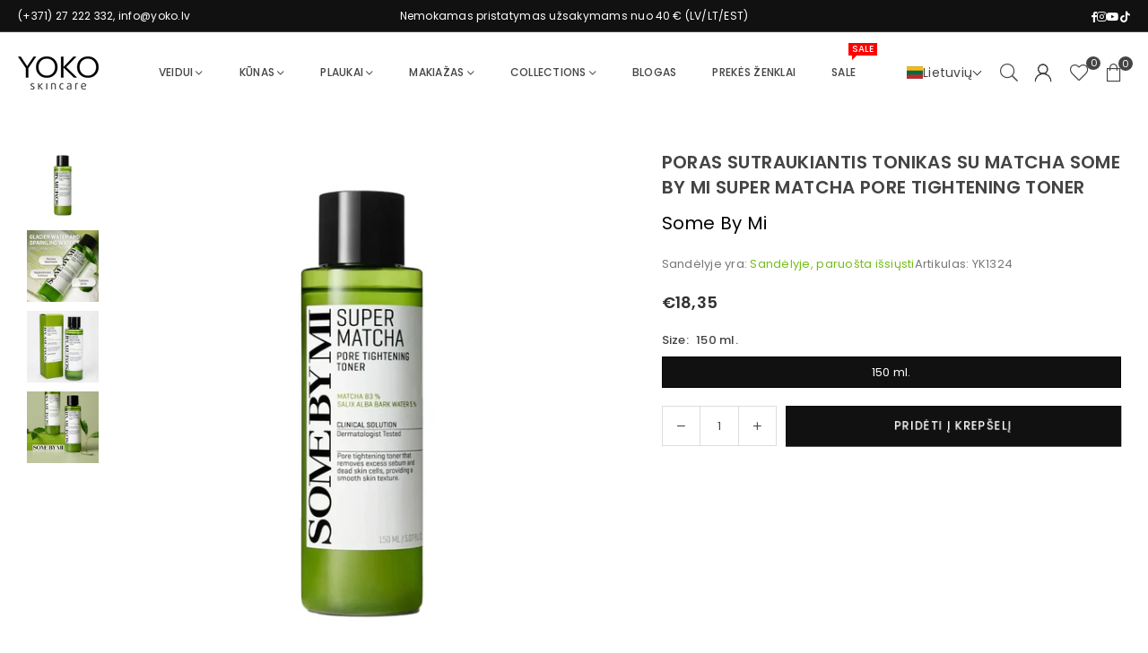

--- FILE ---
content_type: text/html; charset=utf-8
request_url: https://yoko.lt/products/poras-sutraukiantis-tonikas-su-matcha-some-by-mi-super-matcha-pore-tightening-toner
body_size: 66515
content:
<!doctype html>
<html class="no-js" lang="lt" ><head>
	<script src="//yoko.lt/cdn/shop/files/pandectes-rules.js?v=7557268247173596317"></script><meta charset="utf-8"><meta http-equiv="X-UA-Compatible" content="IE=edge,chrome=1"><meta name="viewport" content="width=device-width, initial-scale=1.0"><meta name="theme-color" content="#000"><meta name="format-detection" content="telephone=no"><link rel="canonical" href="https://yoko.lt/products/poras-sutraukiantis-tonikas-su-matcha-some-by-mi-super-matcha-pore-tightening-toner"><link rel="preconnect" href="https://cdn.shopify.com" crossorigin><link rel="dns-prefetch" href="https://yoko.lv" crossorigin><link rel="dns-prefetch" href="https://musthavelv.myshopify.com" crossorigin><link rel="preconnect" href="https://fonts.shopifycdn.com" crossorigin><link rel="shortcut icon" href="//yoko.lt/cdn/shop/files/favico_retina_1d831b8b-c318-44e6-8233-fce6203c880d_32x32.png?v=1723539159" type="image/png"><link rel="apple-touch-icon-precomposed" type="image/png" sizes="152x152" href="//yoko.lt/cdn/shop/files/favico_retina_152x.webp?v=1675253564"><title>Poras sutraukiantis tonikas su matcha Some By Mi Super Matcha Pore Tightening Toner</title><meta name="description" content="Yra sandėlyje! Poras sutraukiantis tonikas su matcha Some By Mi Super Matcha Pore Tightening Toner, pristatymas Vilniuje ir kituose Lietuvos miestuose."><!-- /snippets/social-meta-tags.liquid --> <meta name="keywords" content="Yoko, yoko.lv" /><meta name="author" content="YOKO"><meta property="og:site_name" content="Yoko"><meta property="og:url" content="https://yoko.lt/products/poras-sutraukiantis-tonikas-su-matcha-some-by-mi-super-matcha-pore-tightening-toner"><meta property="og:title" content="Poras sutraukiantis tonikas su matcha Some By Mi Super Matcha Pore Tightening Toner"><meta property="og:type" content="product"><meta property="og:description" content="Yra sandėlyje! Poras sutraukiantis tonikas su matcha Some By Mi Super Matcha Pore Tightening Toner, pristatymas Vilniuje ir kituose Lietuvos miestuose."><meta property="og:image" content="http://yoko.lt/cdn/shop/files/Some_By_Mi_Super_Matcha_Pore_Tightening_Toner.webp?v=1733927209"><meta property="og:image:secure_url" content="https://yoko.lt/cdn/shop/files/Some_By_Mi_Super_Matcha_Pore_Tightening_Toner.webp?v=1733927209"><meta property="og:image:width" content="950"><meta property="og:image:height" content="950"><meta property="og:price:amount" content="18,35"><meta property="og:price:currency" content="EUR"><meta name="twitter:card" content="summary_large_image"><meta name="twitter:title" content="Poras sutraukiantis tonikas su matcha Some By Mi Super Matcha Pore Tightening Toner"><meta name="twitter:description" content="Yra sandėlyje! Poras sutraukiantis tonikas su matcha Some By Mi Super Matcha Pore Tightening Toner, pristatymas Vilniuje ir kituose Lietuvos miestuose.">
<link rel="preload" as="font" href="//yoko.lt/cdn/fonts/poppins/poppins_n4.0ba78fa5af9b0e1a374041b3ceaadf0a43b41362.woff2" type="font/woff2" crossorigin><link rel="preload" as="font" href="//yoko.lt/cdn/fonts/poppins/poppins_n7.56758dcf284489feb014a026f3727f2f20a54626.woff2" type="font/woff2" crossorigin><link rel="preload" as="font" href="//yoko.lt/cdn/fonts/lato/lato_n4.c3b93d431f0091c8be23185e15c9d1fee1e971c5.woff2" type="font/woff2" crossorigin><link rel="preload" as="font" href="//yoko.lt/cdn/fonts/lato/lato_n7.900f219bc7337bc57a7a2151983f0a4a4d9d5dcf.woff2" type="font/woff2" crossorigin><link rel="preload" as="font" href="//yoko.lt/cdn/shop/t/108/assets/adorn-icons.woff2?v=51276908559411956971764224347" type="font/woff2" crossorigin><style type="text/css">:root{--ft1:Poppins,sans-serif;--ft2:Poppins,sans-serif;--ft3:Lato,sans-serif;--site_gutter:15px;--grid_gutter:30px;--grid_gutter_sm:15px; --input_height:38px;--input_height_sm:32px;--error:#d20000}*,::after,::before{box-sizing:border-box}article,aside,details,figcaption,figure,footer,header,hgroup,main,menu,nav,section,summary{display:block}body,button,input,select,textarea{font-family:-apple-system,BlinkMacSystemFont,"Segoe UI","Roboto","Oxygen","Ubuntu","Cantarell","Helvetica Neue",sans-serif;-webkit-font-smoothing:antialiased;-webkit-text-size-adjust:100%}a{background-color:transparent}a,a:after,a:before{transition:all .3s ease-in-out}b,strong{font-weight:700;}em{font-style:italic}small{font-size:80%}sub,sup{font-size:75%;line-height:0;position:relative;vertical-align:baseline}sup{top:-.5em}sub{bottom:-.25em}img{max-width:100%;border:0}button,input,optgroup,select,textarea{color:inherit;font:inherit;margin:0;outline:0}button[disabled],input[disabled]{cursor:default}[type=button]::-moz-focus-inner,[type=reset]::-moz-focus-inner,[type=submit]::-moz-focus-inner,button::-moz-focus-inner{border-style:none;padding:0}[type=button]:-moz-focusring,[type=reset]:-moz-focusring,[type=submit]:-moz-focusring,button:-moz-focusring{outline:1px dotted ButtonText}input[type=email],input[type=number],input[type=password],input[type=search]{-webkit-appearance:none;-moz-appearance:none}table{width:100%;border-collapse:collapse;border-spacing:0}td,th{padding:0}textarea{overflow:auto;-webkit-appearance:none;-moz-appearance:none}[tabindex='-1']:focus{outline:0}a,img{outline:0!important;border:0}[role=button],a,button,input,label,select,textarea{touch-action:manipulation}.fl,.flex{display:flex}.fl1,.flex-item{flex:1}.clearfix::after{content:'';display:table;clear:both}.clear{clear:both}.icon__fallback-text,.v-hidden{position:absolute!important;overflow:hidden;clip:rect(0 0 0 0);height:1px;width:1px;margin:-1px;padding:0;border:0}.visibility-hidden{visibility:hidden}.js-focus-hidden:focus{outline:0}.no-js:not(html),.no-js .js{display:none}.no-js .no-js:not(html){display:block}.skip-link:focus{clip:auto;width:auto;height:auto;margin:0;color:#111;background-color:#fff;padding:10px;opacity:1;z-index:10000;transition:none}blockquote{background:#f8f8f8;font-weight:600;font-size:15px;font-style:normal;text-align:center;padding:0 30px;margin:0}.rte blockquote{padding:25px;margin-bottom:20px}blockquote p+cite{margin-top:7.5px}blockquote cite{display:block;font-size:13px;font-style:inherit}code,pre{font-family:Consolas,monospace;font-size:1em}pre{overflow:auto}.rte:last-child{margin-bottom:0}.rte .h1,.rte .h2,.rte .h3,.rte .h4,.rte .h5,.rte .h6,.rte h1,.rte h2,.rte h3,.rte h4,.rte h5,.rte h6{margin-top:15px;margin-bottom:7.5px}.rte .h1:first-child,.rte .h2:first-child,.rte .h3:first-child,.rte .h4:first-child,.rte .h5:first-child,.rte .h6:first-child,.rte h1:first-child,.rte h2:first-child,.rte h3:first-child,.rte h4:first-child,.rte h5:first-child,.rte h6:first-child{margin-top:0}.rte li{margin-bottom:4px;list-style:inherit}.rte li:last-child{margin-bottom:0}.rte-setting{margin-bottom:11.11111px}.rte-setting:last-child{margin-bottom:0}p:last-child{margin-bottom:0}li{list-style:none}.fine-print{font-size:1.07692em;font-style:italic;margin:20px 0}.txt--minor{font-size:80%}.txt--emphasis{font-style:italic}.icon{display:inline-block;width:20px;height:20px;vertical-align:middle;fill:currentColor}.no-svg .icon{display:none}svg.icon:not(.icon--full-color) circle,svg.icon:not(.icon--full-color) ellipse,svg.icon:not(.icon--full-color) g,svg.icon:not(.icon--full-color) line,svg.icon:not(.icon--full-color) path,svg.icon:not(.icon--full-color) polygon,svg.icon:not(.icon--full-color) polyline,svg.icon:not(.icon--full-color) rect,symbol.icon:not(.icon--full-color) circle,symbol.icon:not(.icon--full-color) ellipse,symbol.icon:not(.icon--full-color) g,symbol.icon:not(.icon--full-color) line,symbol.icon:not(.icon--full-color) path,symbol.icon:not(.icon--full-color) polygon,symbol.icon:not(.icon--full-color) polyline,symbol.icon:not(.icon--full-color) rect{fill:inherit;stroke:inherit}.no-svg .icon__fallback-text{position:static!important;overflow:inherit;clip:none;height:auto;width:auto;margin:0}ol,ul{margin:0;padding:0}ol{list-style:decimal}.list--inline{padding:0;margin:0}.list--inline li{display:inline-block;margin-bottom:0;vertical-align:middle}.rte img{height:auto}.rte table{table-layout:fixed}.rte ol,.rte ul{margin:20px 0 30px 30px}.rte ol.list--inline,.rte ul.list--inline{margin-left:0}.rte ul{list-style:disc outside}.rte ul ul{list-style:circle outside}.rte ul ul ul{list-style:square outside}.rte a:not(.btn){padding-bottom:1px}.tc .rte ol,.tc .rte ul,.tc.rte ol,.tc.rte ul{margin-left:0;list-style-position:inside}.rte__table-wrapper{max-width:100%;overflow:auto;-webkit-overflow-scrolling:touch}svg:not(:root){overflow:hidden}.video-wrapper{position:relative;overflow:hidden;max-width:100%;padding-bottom:56.25%;height:0;height:auto}.video-wrapper iframe{position:absolute;top:0;left:0;width:100%;height:100%}form{margin:0}legend{border:0;padding:0}button,input[type=submit],label[for]{cursor:pointer}input[type=text]{-webkit-appearance:none;-moz-appearance:none}[type=checkbox]+label,[type=radio]+label{display:inline-block;margin-bottom:0}textarea{min-height:100px}input[type=checkbox],input[type=radio]{margin:0 5px 0 0;vertical-align:middle}select::-ms-expand{display:none}.label--hidden{position:absolute;height:0;width:0;margin-bottom:0;overflow:hidden;clip:rect(1px,1px,1px,1px)}.form-vertical input,.form-vertical select,.form-vertical textarea{display:block;width:100%}.form-vertical [type=checkbox],.form-vertical [type=radio]{display:inline-block;width:auto;margin-right:5px}.form-vertical .btn,.form-vertical [type=submit]{display:inline-block;width:auto}.grid--table{display:table;table-layout:fixed;width:100%}.grid--table>.gitem{float:none;display:table-cell;vertical-align:middle}.is-transitioning{display:block!important;visibility:visible!important}.mr0{margin:0 !important;}.pd0{ padding:0 !important;}.db{display:block}.dbi{display:inline-block}.dn, .hidden,.btn.loading .txt {display:none}.of_hidden {overflow:hidden}.pa {position:absolute}.pr {position:relative}.l0 {left: 0;}.t0 {top: 0;}.fw-300{font-weight:300}.fw-400{font-weight:400}.fw-500{font-weight:500}.fw-600{font-weight:600}b,strong,.fw-700{font-weight:700}em, .em{font-style:italic}.tt-u{text-transform:uppercase}.tt-l{text-transform:lowercase}.tt-c{text-transform:capitalize}.tt-n{text-transform:none}.list-bullet,.list-arrow,.list-square,.order-list{padding:0 0 15px 15px;}.list-bullet li {list-style:disc; padding:4px 0; }.list-bullet ul, .list-circle ul, .list-arrow ul, .order-list li {padding-left:15px;}.list-square li {list-style:square; padding:4px 0; } .list-arrow li {list-style:disclosure-closed; padding:4px 0; }.order-list li {list-style:decimal; padding:4px 0; }.tdn {text-decoration:none!important}.tdu {text-decoration:underline}.imgFt{position:absolute;top:0;left:0;width:100%;height:100%;object-fit:cover; object-position:center; }.imgFl { display:block; width:100%; height:auto; }.imgWrapper { display:block; margin:auto; }.autoHt { height:auto; }.bgImg { background-size:cover; background-repeat:no-repeat; background-position:center; }.grid-sizer{width:25%; position:absolute}.w_auto {width:auto!important}.h_auto{height:auto}.w_100{width:100%!important}.h_100{height:100%!important}.pd10 {padding:10px;}.grid{display:flex;flex-wrap:wrap;list-style:none;margin:0 -7.5px }.gitem{flex:0 0 auto;padding-left:7.5px;padding-right:7.5px;width:100%}.col-1,.rwcols-1 .gitem, .wd100{width:100%}.col-2,.rwcols-2 .gitem,.wd50{width:50%}.col-3,.rwcols-3 .gitem,.wd33{width:33.33333%}.col-4,.rwcols-4 .gitem,.wd25{width:25%}.col-5,.rwcols-5 .gitem,.wd20{width:20%}.col-6,.rwcols-6 .gitem,.wd16{width:16.66667%}.col-7,.rwcols-7 .gitem,.wd14{width:14.28571%}.col-8,.rwcols-8 .gitem,.wd12{width:12.5%}.col-9,.rwcols-9 .gitem,.wd11{width:11.11111%}.col-10,.rwcols-10 .gitem,.wd10{width:10%}.wd30{width:30%}.wd37{width:37.5%}.wd40{width:40%}.wd60{width:60%}.wd62{width:62.5%}.wd66{width:66.66667%}.wd70{width:70%}.wd75{width:75%}.wd80{width:80%}.wd83{width:83.33333%}.wd87{width:87.5%}.wd90{width:90%}.wd100{width:100%}.show{display:block!important}.hide{display:none!important}.grid-products{margin:0 -0.0px}.grid-products .gitem{padding-left:0.0px;padding-right:0.0px}.f-row{flex-direction:row}.f-col{flex-direction:column}.f-wrap{flex-wrap:wrap}.f-nowrap{flex-wrap:nowrap}.f-jcs{justify-content:flex-start}.f-jce{justify-content:flex-end}.f-jcc{justify-content:center}.f-jcsb{justify-content:space-between}.f-jcsa{justify-content:space-around}.f-jcse{justify-content:space-evenly}.f-ais{align-items:flex-start}.f-aie{align-items:flex-end}.f-aic{align-items:center}.f-aib{align-items:baseline}.f-aist{align-items:stretch}.f-acs{align-content:flex-start}.f-ace{align-content:flex-end}.f-acc{align-content:center}.f-acsb{align-content:space-between}.f-acsa{align-content:space-around}.f-acst{align-content:stretch}.f-asa{align-self:auto}.f-ass{align-self:flex-start}.f-ase{align-self:flex-end}.f-asc{align-self:center}.f-asb{align-self:baseline}.f-asst{align-self:stretch}.order0{order:0}.order1{order:1}.order2{order:2}.order3{order:3}.tl{text-align:left!important}.tc{text-align:center!important}.tr{text-align:right!important}.m_auto{margin-left:auto;margin-right:auto}.ml_auto{margin-left:auto}.mr_auto{margin-right:auto}.m0{margin:0!important}.mt0{margin-top:0!important}.ml0{margin-left:0!important}.mr0{margin-right:0!important}.mb0{margin-bottom:0!important}.ml5{margin-left:5px}.mt5{margin-top:5px}.mr5{margin-right:5px}.mb5{margin-bottom:5px}.ml10{margin-left:10px}.mt10{margin-top:10px}.mr10{margin-right:10px}.mb10{margin-bottom:10px}.ml15{margin-left:15px}.mt15{margin-top:15px}.mr15{margin-right:15px}.mb15{margin-bottom:15px}.ml20{margin-left:20px}.mt20{margin-top:20px!important}.mr20{margin-right:20px}.mb20{margin-bottom:20px}.ml25{margin-left:25px}.mt25{margin-top:25px}.mr25{margin-right:25px}.mb25{margin-bottom:25px}.ml30{margin-left:30px}.mt30{margin-top:30px}.mr30{margin-right:30px}.mb30{margin-bottom:30px}.mb35{margin-bottom:35px}.mb40{margin-bottom:40px}.mb45{margin-bottom:45px}.mb50{margin-bottom:50px}@media (min-width:768px){.col-md-1{width:100%}.col-md-2,.rwcols-md-2 .gitem,.wd50-md{width:50%}.col-md-3,.rwcols-md-3 .gitem,.wd33-md{width:33.33333%}.col-md-4,.rwcols-md-4 .gitem,.wd25-md{width:25%}.col-md-5,.rwcols-md-5 .gitem,.wd20-md{width:20%}.col-md-6,.rwcols-md-6 .gitem,.wd16-md{width:16.66667%}.col-md-7,.rwcols-md-7 .gitem,.wd14-md{width:14.28571%}.col-md-8,.rwcols-md-8 .gitem,.wd12-md{width:12.5%}.col-md-9,.rwcols-md-9 .gitem,.wd11-md{width:11.11111%}.col-md-10,.rwcols-md-10 .gitem,.wd10-md{width:10%}.wd30-md{width:30%}.wd37-md{width:37.5%}.wd40-md{width:40%}.wd60-md{width:60%}.wd62-md{width:62.5%}.wd66-md{width:66.66667%}.wd70-md{width:70%}.wd75-md{width:75%}.wd80-md{width:80%}.wd83-md{width:83.33333%}.wd87-md{width:87.5%}.wd90-md{width:90%}.tl-md{text-align:left!important}.tc-md{text-align:center!important}.tr-md{text-align:right!important}.f-row-md{flex-direction:row}.f-col-md{flex-direction:column}.f-wrap-md{flex-wrap:wrap}.f-nowrap-md{flex-wrap:nowrap}.f-jcs-md{justify-content:flex-start}.f-jce-md{justify-content:flex-end}.f-jcc-md{justify-content:center}.f-jcsb-md{justify-content:space-between}.f-jcsa-md{justify-content:space-around}.f-jcse-md{justify-content:space-evenly}.f-ais-md{align-items:flex-start}.f-aie-md{align-items:flex-end}.f-aic-md{align-items:center}.f-aib-md{align-items:baseline}.f-aist-md{align-items:stretch}.f-acs-md{align-content:flex-start}.f-ace-md{align-content:flex-end}.f-acc-md{align-content:center}.f-acsb-md{align-content:space-between}.f-acsa-md{align-content:space-around}.f-acst-md{align-content:stretch}.f-asa-md{align-self:auto}.f-ass-md{align-self:flex-start}.f-ase-md{align-self:flex-end}.f-asc-md{align-self:center}.f-asb-md{align-self:baseline}.f-asst-md{align-self:stretch}.mb0-md{margin-bottom:0}.mb5-md{margin-bottom:5px}.mb10-md{margin-bottom:10px}.mb15-md{margin-bottom:15px}.mb20-md{margin-bottom:20px}.mb25-md{margin-bottom:25px}.mb30-md{margin-bottom:30px}.mb35-md{margin-bottom:35px}.mb40-md{margin-bottom:40px}.mb45-md{margin-bottom:45px}.mb50-md{margin-bottom:50px}}@media (min-width:1025px){.grid{margin:0 -15px }.gitem{padding-left:15px;padding-right:15px }.col-lg-1{width:100%}.col-lg-2,.rwcols-lg-2 .gitem,.wd50-lg{width:50%}.col-lg-3,.rwcols-lg-3 .gitem,.wd33-lg{width:33.33333%}.col-lg-4,.rwcols-lg-4 .gitem,.wd25-lg{width:25%}.col-lg-5,.rwcols-lg-5 .gitem,.wd20-lg{width:20%}.col-lg-6,.rwcols-lg-6 .gitem,.wd16-lg{width:16.66667%}.col-lg-7,.rwcols-lg-7 .gitem,.wd14-lg{width:14.28571%}.col-lg-8,.rwcols-lg-8 .gitem,.wd12-lg{width:12.5%}.col-lg-9,.rwcols-lg-9 .gitem,.wd11-lg{width:11.11111%}.col-lg-10,.rwcols-lg-10 .gitem,.wd10-lg{width:10%}.wd30-lg{width:30%}.wd37-lg{width:37.5%}.wd40-lg{width:40%}.wd60-lg{width:60%}.wd62-lg{width:62.5%}.wd66-lg{width:66.66667%}.wd70-lg{width:70%}.wd75-lg{width:75%}.wd80-lg{width:80%}.wd83-lg{width:83.33333%}.wd87-lg{width:87.5%}.wd90-lg{width:90%}.show-lg{display:block!important}.hide-lg{display:none!important}.f-row-lg{flex-direction:row}.f-col-lg{flex-direction:column}.f-wrap-lg{flex-wrap:wrap}.f-nowrap-lg{flex-wrap:nowrap}.tl-lg {text-align:left!important}.tc-lg {text-align:center!important}.tr-lg {text-align:right!important}.grid-products{margin:0 -10.0px}.grid-products .gitem{padding-left:10.0px;padding-right:10.0px}}@media (min-width:1280px){.col-xl-1{width:100%}.col-xl-2,.rwcols-xl-2 .gitem,.wd50-xl{width:50%}.col-xl-3,.rwcols-xl-3 .gitem,.wd33-xl{width:33.33333%}.col-xl-4,.rwcols-xl-4 .gitem,.wd25-xl{width:25%}.col-xl-5,.rwcols-xl-5 .gitem,.wd20-xl{width:20%}.col-xl-6,.rwcols-xl-6 .gitem,.wd16-xl{width:16.66667%}.col-xl-7,.rwcols-xl-7 .gitem,.wd14-xl{width:14.28571%}.col-xl-8,.rwcols-xl-8 .gitem,.wd12-xl{width:12.5%}.col-xl-9,.rwcols-xl-9 .gitem,.wd11-xl{width:11.11111%}.col-xl-10,.rwcols-xl-10 .gitem,.wd10-xl{width:10%}.wd30-xl{width:30%}.wd37-xl{width:37.5%}.wd40-xl{width:40%}.wd60-xl{width:60%}.wd62-xl{width:62.5%}.wd66-xl{width:66.66667%}.wd70-xl{width:70%}.wd75-xl{width:75%}.wd80-xl{width:80%}.wd83-xl{width:83.33333%}.wd87-xl{width:87.5%}.wd90-xl{width:90%}.show-xl{display:block!important}.hide-xl{display:none!important}.f-wrap-xl{flex-wrap:wrap}.f-col-xl{flex-direction:column}.tl-xl {text-align:left!important}.tc-xl {text-align:center!important}.tr-xl {text-align:right!important}}@media only screen and (min-width:768px) and (max-width:1024px){.show-md{display:block!important}.hide-md{display:none!important}}@media only screen and (max-width:767px){.show-sm{display:block!important}.hide-sm{display:none!important}}@font-face{font-family:Adorn-Icons;src:url("//yoko.lt/cdn/shop/t/108/assets/adorn-icons.woff2?v=51276908559411956971764224347") format('woff2'),url("//yoko.lt/cdn/shop/t/108/assets/adorn-icons.woff?v=74340402737950993131764224347") format('woff');font-weight:400;font-style:normal;font-display:swap}.at{font:normal normal normal 15px/1 Adorn-Icons;speak:none;text-transform:none;display:inline-block;vertical-align:middle;text-rendering:auto;-webkit-font-smoothing:antialiased;-moz-osx-font-smoothing:grayscale}@font-face {font-family: Poppins;font-weight: 300;font-style: normal;font-display: swap;src: url("//yoko.lt/cdn/fonts/poppins/poppins_n3.05f58335c3209cce17da4f1f1ab324ebe2982441.woff2") format("woff2"), url("//yoko.lt/cdn/fonts/poppins/poppins_n3.6971368e1f131d2c8ff8e3a44a36b577fdda3ff5.woff") format("woff");}@font-face {font-family: Poppins;font-weight: 400;font-style: normal;font-display: swap;src: url("//yoko.lt/cdn/fonts/poppins/poppins_n4.0ba78fa5af9b0e1a374041b3ceaadf0a43b41362.woff2") format("woff2"), url("//yoko.lt/cdn/fonts/poppins/poppins_n4.214741a72ff2596839fc9760ee7a770386cf16ca.woff") format("woff");}@font-face {font-family: Poppins;font-weight: 500;font-style: normal;font-display: swap;src: url("//yoko.lt/cdn/fonts/poppins/poppins_n5.ad5b4b72b59a00358afc706450c864c3c8323842.woff2") format("woff2"), url("//yoko.lt/cdn/fonts/poppins/poppins_n5.33757fdf985af2d24b32fcd84c9a09224d4b2c39.woff") format("woff");}@font-face {font-family: Poppins;font-weight: 600;font-style: normal;font-display: swap;src: url("//yoko.lt/cdn/fonts/poppins/poppins_n6.aa29d4918bc243723d56b59572e18228ed0786f6.woff2") format("woff2"), url("//yoko.lt/cdn/fonts/poppins/poppins_n6.5f815d845fe073750885d5b7e619ee00e8111208.woff") format("woff");}@font-face {font-family: Poppins;font-weight: 700;font-style: normal;font-display: swap;src: url("//yoko.lt/cdn/fonts/poppins/poppins_n7.56758dcf284489feb014a026f3727f2f20a54626.woff2") format("woff2"), url("//yoko.lt/cdn/fonts/poppins/poppins_n7.f34f55d9b3d3205d2cd6f64955ff4b36f0cfd8da.woff") format("woff");}@font-face {font-family: Lato;font-weight: 300;font-style: normal;font-display: swap;src: url("//yoko.lt/cdn/fonts/lato/lato_n3.a7080ececf6191f1dd5b0cb021691ca9b855c876.woff2") format("woff2"), url("//yoko.lt/cdn/fonts/lato/lato_n3.61e34b2ff7341f66543eb08e8c47eef9e1cde558.woff") format("woff");}@font-face {font-family: Lato;font-weight: 400;font-style: normal;font-display: swap;src: url("//yoko.lt/cdn/fonts/lato/lato_n4.c3b93d431f0091c8be23185e15c9d1fee1e971c5.woff2") format("woff2"), url("//yoko.lt/cdn/fonts/lato/lato_n4.d5c00c781efb195594fd2fd4ad04f7882949e327.woff") format("woff");}@font-face {font-family: Lato;font-weight: 500;font-style: normal;font-display: swap;src: url("//yoko.lt/cdn/fonts/lato/lato_n5.b2fec044fbe05725e71d90882e5f3b21dae2efbd.woff2") format("woff2"), url("//yoko.lt/cdn/fonts/lato/lato_n5.f25a9a5c73ff9372e69074488f99e8ac702b5447.woff") format("woff");}@font-face {font-family: Lato;font-weight: 600;font-style: normal;font-display: swap;src: url("//yoko.lt/cdn/fonts/lato/lato_n6.38d0e3b23b74a60f769c51d1df73fac96c580d59.woff2") format("woff2"), url("//yoko.lt/cdn/fonts/lato/lato_n6.3365366161bdcc36a3f97cfbb23954d8c4bf4079.woff") format("woff");}@font-face {font-family: Lato;font-weight: 700;font-style: normal;font-display: swap;src: url("//yoko.lt/cdn/fonts/lato/lato_n7.900f219bc7337bc57a7a2151983f0a4a4d9d5dcf.woff2") format("woff2"), url("//yoko.lt/cdn/fonts/lato/lato_n7.a55c60751adcc35be7c4f8a0313f9698598612ee.woff") format("woff");}.pageWrapper { max-width:1920px; margin:0 auto; }.page-width { margin:0 auto; padding-left:15px; padding-right:15px; max-width:1920px; }.fullwidth { max-width:100%; padding-left:20px; padding-right:20px; }.template-product .fullwidth.npd .product-single__meta{ padding: 0 20px;}@media only screen and (min-width:766px) { .page-width { padding-left:20px; padding-right:20px; }.fullwidth { padding-left:15px; padding-right:15px; }.template-product .fullwidth.npd:not(.style6) .product-single__meta{ padding-right:30px}}@media only screen and (min-width:1280px){.fullwidth { padding-left:30px; padding-right:30px; }.template-product .fullwidth.npd:not(.style6) .product-single__meta{ padding-right:30px;}}.fullwidth.npd { padding-left:0; padding-right:0; }.fs10 { font-size:10px;}.fs12 { font-size:12px;}.fs14 { font-size:14px;}.fs16 { font-size:16px;}.fs18 { font-size:18px;}.fs20 { font-size:20px;}.fs22 { font-size:22px;}.fs24 { font-size:24px;}.fs26 { font-size:26px;}.fs28 { font-size:28px;}.fs30 { font-size:30px;}</style><link rel="stylesheet" href="//yoko.lt/cdn/shop/t/108/assets/theme.css?v=58710686415566717071764704525" type="text/css" media="all">    <script src="//yoko.lt/cdn/shop/t/108/assets/lazysizes.js?v=9525017869278013171764224347" async></script>  <script src="//yoko.lt/cdn/shop/t/108/assets/jquery.min.js?v=115860211936397945481764224347"defer="defer"></script><script>var theme = {strings:{showMore:"Rodyti daugiau",showLess:"Rodyti mažiau"},mlcurrency:false,moneyFormat:"€{{amount_with_comma_separator}}",shopCurrency:"EUR",autoCurrencies:true,money_currency_format:"€{{amount_with_comma_separator}} EUR",money_format:"€{{amount_with_comma_separator}}",ajax_cart:true,fixedHeader:true,animation:false,animationMobile:true,searchresult:"Peržiūrėti visus rezultatus",wlAvailable:"Yra pageidavimų sąraše",rtl:false,};document.documentElement.className = document.documentElement.className.replace('no-js', 'js');        var alpha = "Abcdefghijklmnopqrstuvwxyz".split(""), thm = alpha[0]+alpha[21]+alpha[14]+alpha[13]+alpha[4], shpeml = 'info@yoko.lv', dmn = window.location.hostname;        window.lazySizesConfig = window.lazySizesConfig || {};window.lazySizesConfig.loadMode = 1;      window.lazySizesConfig.loadHidden = false;        window.shopUrl = 'https://yoko.lt';      window.routes = {        cart_add_url: '/cart/add',        cart_change_url: '/cart/change',        cart_update_url: '/cart/update',        cart_url: '/cart',        predictive_search_url: '/search/suggest'      };      window.cartStrings = {        error: `Klaida`,        quantityError: `Šią prekę galite pridėti tik [quantity] vienetų."`      };      window.cartStrings = { error:`Klaida`,quantityError:`Šią prekę galite pridėti tik [quantity] vienetų."`,discount_already: `Nuolaidos kodas jau pritaikytas`,discount_error: `Nuolaidos kodo negalima pritaikyti jūsų krepšeliui`,discount_ship: `Pristatymo nuolaidos rodomos atsiskaitant po adreso pridėjimo` };      window.variantStrings = {addToCart: `Pridėti į krepšelį`,preOrder: `Pre-order - prieinama nuo 17/05/2025`,soldOut: `Sold out`,unavailable: ` Neturime sandėlyje`,unavailable_with_option: `Translation missing: lt.products.product.value_unavailable`,};</script><script src="//yoko.lt/cdn/shop/t/108/assets/vendor.js?v=175121317203878727231764224347" defer="defer"></script>  
  <script>window.performance && window.performance.mark && window.performance.mark('shopify.content_for_header.start');</script><meta name="google-site-verification" content="r8-pHxA-p6IdAeSBErUaHKlgANnD2Xk8cuARmg9Lrkg">
<meta name="google-site-verification" content="Mk8NfG-qhfqocfm2LFj2g5uNon90JhUHn0bgNl4vg28">
<meta name="facebook-domain-verification" content="84nxwmadhwslz0enz3ob9z31c22wby">
<meta id="shopify-digital-wallet" name="shopify-digital-wallet" content="/52512456855/digital_wallets/dialog">
<link rel="alternate" hreflang="x-default" href="https://yoko.lv/products/somebymi-super-matcha-pore-tightening-toner">
<link rel="alternate" hreflang="lv" href="https://yoko.lv/products/somebymi-super-matcha-pore-tightening-toner">
<link rel="alternate" hreflang="ru" href="https://yoko.lv/ru/products/tonik-dlja-suzhenija-por-some-by-mi-super-matcha-pore-tightening-toner">
<link rel="alternate" hreflang="lt-LT" href="https://yoko.lt/products/poras-sutraukiantis-tonikas-su-matcha-some-by-mi-super-matcha-pore-tightening-toner">
<link rel="alternate" hreflang="et-EE" href="https://yoko.ee/products/somebymi-super-matcha-pore-tightening-toner">
<link rel="alternate" hreflang="ru-EE" href="https://yoko.ee/ru/products/tonik-dlja-suzhenija-por-some-by-mi-super-matcha-pore-tightening-toner">
<link rel="alternate" hreflang="fi-FI" href="https://yokoskincare.fi/products/somebymi-super-matcha-pore-tightening-toner">
<link rel="alternate" type="application/json+oembed" href="https://yoko.lt/products/poras-sutraukiantis-tonikas-su-matcha-some-by-mi-super-matcha-pore-tightening-toner.oembed">
<script async="async" src="/checkouts/internal/preloads.js?locale=lt-LT"></script>
<script id="shopify-features" type="application/json">{"accessToken":"771e336cad55209a8c1f9e7b1dd67fd9","betas":["rich-media-storefront-analytics"],"domain":"yoko.lt","predictiveSearch":true,"shopId":52512456855,"locale":"lt"}</script>
<script>var Shopify = Shopify || {};
Shopify.shop = "musthavelv.myshopify.com";
Shopify.locale = "lt";
Shopify.currency = {"active":"EUR","rate":"1.0"};
Shopify.country = "LT";
Shopify.theme = {"name":"Avone-clean-install - Discount price","id":190156243291,"schema_name":"Avone","schema_version":"5.3","theme_store_id":null,"role":"main"};
Shopify.theme.handle = "null";
Shopify.theme.style = {"id":null,"handle":null};
Shopify.cdnHost = "yoko.lt/cdn";
Shopify.routes = Shopify.routes || {};
Shopify.routes.root = "/";</script>
<script type="module">!function(o){(o.Shopify=o.Shopify||{}).modules=!0}(window);</script>
<script>!function(o){function n(){var o=[];function n(){o.push(Array.prototype.slice.apply(arguments))}return n.q=o,n}var t=o.Shopify=o.Shopify||{};t.loadFeatures=n(),t.autoloadFeatures=n()}(window);</script>
<script id="shop-js-analytics" type="application/json">{"pageType":"product"}</script>
<script defer="defer" async type="module" src="//yoko.lt/cdn/shopifycloud/shop-js/modules/v2/client.init-shop-cart-sync_C5BV16lS.en.esm.js"></script>
<script defer="defer" async type="module" src="//yoko.lt/cdn/shopifycloud/shop-js/modules/v2/chunk.common_CygWptCX.esm.js"></script>
<script type="module">
  await import("//yoko.lt/cdn/shopifycloud/shop-js/modules/v2/client.init-shop-cart-sync_C5BV16lS.en.esm.js");
await import("//yoko.lt/cdn/shopifycloud/shop-js/modules/v2/chunk.common_CygWptCX.esm.js");

  window.Shopify.SignInWithShop?.initShopCartSync?.({"fedCMEnabled":true,"windoidEnabled":true});

</script>
<script>(function() {
  var isLoaded = false;
  function asyncLoad() {
    if (isLoaded) return;
    isLoaded = true;
    var urls = ["\/\/cdn.shopify.com\/proxy\/5db0dca892e9c25bb785b8687b1de3695da0d359377633ed8c8e7718626aa912\/shopify-script-tags.s3.eu-west-1.amazonaws.com\/smartseo\/instantpage.js?shop=musthavelv.myshopify.com\u0026sp-cache-control=cHVibGljLCBtYXgtYWdlPTkwMA","https:\/\/loox.io\/widget\/5GDyJ71fPZ\/loox.1726911600858.js?shop=musthavelv.myshopify.com","https:\/\/production.parcely.app\/cartV2.js?shop=musthavelv.myshopify.com"];
    for (var i = 0; i < urls.length; i++) {
      var s = document.createElement('script');
      s.type = 'text/javascript';
      s.async = true;
      s.src = urls[i];
      var x = document.getElementsByTagName('script')[0];
      x.parentNode.insertBefore(s, x);
    }
  };
  if(window.attachEvent) {
    window.attachEvent('onload', asyncLoad);
  } else {
    window.addEventListener('load', asyncLoad, false);
  }
})();</script>
<script id="__st">var __st={"a":52512456855,"offset":7200,"reqid":"4832c211-e4c5-42ce-8813-cc53d07ce22e-1768744918","pageurl":"yoko.lt\/products\/poras-sutraukiantis-tonikas-su-matcha-some-by-mi-super-matcha-pore-tightening-toner","u":"bd6b0d4c13ea","p":"product","rtyp":"product","rid":7862918480108};</script>
<script>window.ShopifyPaypalV4VisibilityTracking = true;</script>
<script id="captcha-bootstrap">!function(){'use strict';const t='contact',e='account',n='new_comment',o=[[t,t],['blogs',n],['comments',n],[t,'customer']],c=[[e,'customer_login'],[e,'guest_login'],[e,'recover_customer_password'],[e,'create_customer']],r=t=>t.map((([t,e])=>`form[action*='/${t}']:not([data-nocaptcha='true']) input[name='form_type'][value='${e}']`)).join(','),a=t=>()=>t?[...document.querySelectorAll(t)].map((t=>t.form)):[];function s(){const t=[...o],e=r(t);return a(e)}const i='password',u='form_key',d=['recaptcha-v3-token','g-recaptcha-response','h-captcha-response',i],f=()=>{try{return window.sessionStorage}catch{return}},m='__shopify_v',_=t=>t.elements[u];function p(t,e,n=!1){try{const o=window.sessionStorage,c=JSON.parse(o.getItem(e)),{data:r}=function(t){const{data:e,action:n}=t;return t[m]||n?{data:e,action:n}:{data:t,action:n}}(c);for(const[e,n]of Object.entries(r))t.elements[e]&&(t.elements[e].value=n);n&&o.removeItem(e)}catch(o){console.error('form repopulation failed',{error:o})}}const l='form_type',E='cptcha';function T(t){t.dataset[E]=!0}const w=window,h=w.document,L='Shopify',v='ce_forms',y='captcha';let A=!1;((t,e)=>{const n=(g='f06e6c50-85a8-45c8-87d0-21a2b65856fe',I='https://cdn.shopify.com/shopifycloud/storefront-forms-hcaptcha/ce_storefront_forms_captcha_hcaptcha.v1.5.2.iife.js',D={infoText:'Saugo „hCaptcha“',privacyText:'Privatumas',termsText:'Sąlygos'},(t,e,n)=>{const o=w[L][v],c=o.bindForm;if(c)return c(t,g,e,D).then(n);var r;o.q.push([[t,g,e,D],n]),r=I,A||(h.body.append(Object.assign(h.createElement('script'),{id:'captcha-provider',async:!0,src:r})),A=!0)});var g,I,D;w[L]=w[L]||{},w[L][v]=w[L][v]||{},w[L][v].q=[],w[L][y]=w[L][y]||{},w[L][y].protect=function(t,e){n(t,void 0,e),T(t)},Object.freeze(w[L][y]),function(t,e,n,w,h,L){const[v,y,A,g]=function(t,e,n){const i=e?o:[],u=t?c:[],d=[...i,...u],f=r(d),m=r(i),_=r(d.filter((([t,e])=>n.includes(e))));return[a(f),a(m),a(_),s()]}(w,h,L),I=t=>{const e=t.target;return e instanceof HTMLFormElement?e:e&&e.form},D=t=>v().includes(t);t.addEventListener('submit',(t=>{const e=I(t);if(!e)return;const n=D(e)&&!e.dataset.hcaptchaBound&&!e.dataset.recaptchaBound,o=_(e),c=g().includes(e)&&(!o||!o.value);(n||c)&&t.preventDefault(),c&&!n&&(function(t){try{if(!f())return;!function(t){const e=f();if(!e)return;const n=_(t);if(!n)return;const o=n.value;o&&e.removeItem(o)}(t);const e=Array.from(Array(32),(()=>Math.random().toString(36)[2])).join('');!function(t,e){_(t)||t.append(Object.assign(document.createElement('input'),{type:'hidden',name:u})),t.elements[u].value=e}(t,e),function(t,e){const n=f();if(!n)return;const o=[...t.querySelectorAll(`input[type='${i}']`)].map((({name:t})=>t)),c=[...d,...o],r={};for(const[a,s]of new FormData(t).entries())c.includes(a)||(r[a]=s);n.setItem(e,JSON.stringify({[m]:1,action:t.action,data:r}))}(t,e)}catch(e){console.error('failed to persist form',e)}}(e),e.submit())}));const S=(t,e)=>{t&&!t.dataset[E]&&(n(t,e.some((e=>e===t))),T(t))};for(const o of['focusin','change'])t.addEventListener(o,(t=>{const e=I(t);D(e)&&S(e,y())}));const B=e.get('form_key'),M=e.get(l),P=B&&M;t.addEventListener('DOMContentLoaded',(()=>{const t=y();if(P)for(const e of t)e.elements[l].value===M&&p(e,B);[...new Set([...A(),...v().filter((t=>'true'===t.dataset.shopifyCaptcha))])].forEach((e=>S(e,t)))}))}(h,new URLSearchParams(w.location.search),n,t,e,['guest_login'])})(!0,!0)}();</script>
<script integrity="sha256-4kQ18oKyAcykRKYeNunJcIwy7WH5gtpwJnB7kiuLZ1E=" data-source-attribution="shopify.loadfeatures" defer="defer" src="//yoko.lt/cdn/shopifycloud/storefront/assets/storefront/load_feature-a0a9edcb.js" crossorigin="anonymous"></script>
<script data-source-attribution="shopify.dynamic_checkout.dynamic.init">var Shopify=Shopify||{};Shopify.PaymentButton=Shopify.PaymentButton||{isStorefrontPortableWallets:!0,init:function(){window.Shopify.PaymentButton.init=function(){};var t=document.createElement("script");t.src="https://yoko.lt/cdn/shopifycloud/portable-wallets/latest/portable-wallets.lt.js",t.type="module",document.head.appendChild(t)}};
</script>
<script data-source-attribution="shopify.dynamic_checkout.buyer_consent">
  function portableWalletsHideBuyerConsent(e){var t=document.getElementById("shopify-buyer-consent"),n=document.getElementById("shopify-subscription-policy-button");t&&n&&(t.classList.add("hidden"),t.setAttribute("aria-hidden","true"),n.removeEventListener("click",e))}function portableWalletsShowBuyerConsent(e){var t=document.getElementById("shopify-buyer-consent"),n=document.getElementById("shopify-subscription-policy-button");t&&n&&(t.classList.remove("hidden"),t.removeAttribute("aria-hidden"),n.addEventListener("click",e))}window.Shopify?.PaymentButton&&(window.Shopify.PaymentButton.hideBuyerConsent=portableWalletsHideBuyerConsent,window.Shopify.PaymentButton.showBuyerConsent=portableWalletsShowBuyerConsent);
</script>
<script data-source-attribution="shopify.dynamic_checkout.cart.bootstrap">document.addEventListener("DOMContentLoaded",(function(){function t(){return document.querySelector("shopify-accelerated-checkout-cart, shopify-accelerated-checkout")}if(t())Shopify.PaymentButton.init();else{new MutationObserver((function(e,n){t()&&(Shopify.PaymentButton.init(),n.disconnect())})).observe(document.body,{childList:!0,subtree:!0})}}));
</script>

<script>window.performance && window.performance.mark && window.performance.mark('shopify.content_for_header.end');</script>
<script type="text/javascript">
    (function(c,l,a,r,i,t,y){
        c[a]=c[a]||function(){(c[a].q=c[a].q||[]).push(arguments)};
        t=l.createElement(r);t.async=1;t.src="https://www.clarity.ms/tag/"+i;
        y=l.getElementsByTagName(r)[0];y.parentNode.insertBefore(t,y);
    })(window, document, "clarity", "script", "nfxq7xhoxf");
</script>
  
<!-- BEGIN app block: shopify://apps/pandectes-gdpr/blocks/banner/58c0baa2-6cc1-480c-9ea6-38d6d559556a -->
  
    
      <!-- TCF is active, scripts are loaded above -->
      
        <script>
          if (!window.PandectesRulesSettings) {
            window.PandectesRulesSettings = {"store":{"id":52512456855,"adminMode":false,"headless":false,"storefrontRootDomain":"","checkoutRootDomain":"","storefrontAccessToken":""},"banner":{"revokableTrigger":false,"cookiesBlockedByDefault":"0","hybridStrict":false,"isActive":true},"geolocation":{"brOnly":false,"caOnly":false,"euOnly":true,"jpOnly":false,"canadaOnly":false,"canadaLaw25":false,"canadaPipeda":false},"blocker":{"isActive":false,"googleConsentMode":{"isActive":true,"id":"","analyticsId":"","adStorageCategory":4,"analyticsStorageCategory":2,"functionalityStorageCategory":1,"personalizationStorageCategory":1,"securityStorageCategory":0,"customEvent":true,"redactData":true,"urlPassthrough":false,"dataLayerProperty":"dataLayer"},"facebookPixel":{"isActive":false,"id":"","ldu":false},"microsoft":{},"clarity":{},"rakuten":{"isActive":false,"cmp":false,"ccpa":false},"gpcIsActive":false,"defaultBlocked":0,"patterns":{"whiteList":[],"blackList":{"1":[],"2":[],"4":[],"8":[]},"iframesWhiteList":[],"iframesBlackList":{"1":[],"2":[],"4":[],"8":[]},"beaconsWhiteList":[],"beaconsBlackList":{"1":[],"2":[],"4":[],"8":[]}}}};
            const rulesScript = document.createElement('script');
            window.PandectesRulesSettings.auto = true;
            rulesScript.src = "https://cdn.shopify.com/extensions/019bd005-1071-7566-a990-dd9df4dd4365/gdpr-228/assets/pandectes-rules.js";
            const firstChild = document.head.firstChild;
            document.head.insertBefore(rulesScript, firstChild);
          }
        </script>
      
      <script>
        
          window.PandectesSettings = {"store":{"id":52512456855,"plan":"plus","theme":"Avone-clean-install - Coupon Code","primaryLocale":"lv","adminMode":false,"headless":false,"storefrontRootDomain":"","checkoutRootDomain":"","storefrontAccessToken":""},"tsPublished":1763383487,"declaration":{"showPurpose":false,"showProvider":false,"showDateGenerated":true},"language":{"unpublished":[],"languageMode":"Multilingual","fallbackLanguage":"lv","languageDetection":"locale","languagesSupported":["et","lt","ru","en","fi"]},"texts":{"managed":{"headerText":{"en":"We respect your privacy","et":"Austame teie privaatsust","fi":"Kunnioitamme yksityisyyttäsi","lt":"Mes gerbiame jūsų privatumą","lv":"Mēs cienām jūsu privātumu"},"consentText":{"en":"This website uses cookies to ensure you get the best experience.","et":"See veebisait kasutab küpsiseid, et tagada teile parim kasutuskogemus.","fi":"Tämä sivusto käyttää evästeitä parhaan käyttökokemuksen varmistamiseksi.","lt":"Ši svetainė naudoja slapukus, kad užtikrintų geriausią patirtį.","lv":"Šajā vietnē tiek izmantotas trešo pušu vietņu izsekošanas tehnoloģijas, kas nodrošina mūsu pakalpojamu sniegšanu un nepārtrauktu uzlabošanu, kā arī lietotāju interesēm atbilstošu reklāmu attēlošanu. Es piekrītu un varu jebkurā laikā atsaukt vai mainīt savu piekrišanu ar turpmāku spēkā stāšanos."},"linkText":{"en":"Learn more","et":"Lisateave","fi":"Lisätietoja","lt":"Sužinokite daugiau","lv":"Privātuma politiku"},"imprintText":{"en":"Imprint","et":"Imprint","fi":"Jälki","lt":"Įspaudas","lv":"Imprint"},"googleLinkText":{"en":"Google's Privacy Terms","et":"Google'i privaatsustingimused","fi":"Googlen tietosuojaehdot","lt":"Google privatumo sąlygos","lv":"Google konfidencialitātes noteikumi"},"allowButtonText":{"en":"Accept","et":"Nõustu","fi":"Hyväksy","lt":"Priimti","lv":"Atļaut visas sikdatnes"},"denyButtonText":{"en":"Decline","et":"Keeldu","fi":"Hylkää","lt":"Atmesti","lv":"Noraidīt"},"dismissButtonText":{"en":"Ok","et":"Okei","fi":"Ok","lt":"Gerai","lv":"Labi"},"leaveSiteButtonText":{"en":"Leave this site","et":"Lahkuge sellelt saidilt","fi":"Poistu sivustolta","lt":"Palikite šią svetainę","lv":"Atstājiet šo vietni"},"preferencesButtonText":{"en":"Preferences","et":"Eelistused","fi":"Asetukset","lt":"Nuostatos","lv":"Sīkfailu iestatījumi"},"cookiePolicyText":{"en":"Cookie policy","et":"Küpsiste poliitika","fi":"Evästekäytäntö","lt":"Slapukų politika","lv":"Sīkdatņu politika"},"preferencesPopupTitleText":{"en":"Manage consent preferences","et":"Halda nõusoleku eelistusi","fi":"Hallitse suostumusasetuksia","lt":"Tvarkykite sutikimo nuostatas","lv":"Pārvaldiet piekrišanas preferences"},"preferencesPopupIntroText":{"en":"We use cookies to optimize website functionality, analyze the performance, and provide personalized experience to you. Some cookies are essential to make the website operate and function correctly. Those cookies cannot be disabled. In this window you can manage your preference of cookies.","et":"Kasutame küpsiseid veebisaidi funktsionaalsuse optimeerimiseks, toimivuse analüüsimiseks ja teile isikupärastatud kogemuste pakkumiseks. Mõned küpsised on veebisaidi õigeks toimimiseks hädavajalikud. Neid küpsiseid ei saa keelata. Selles aknas saate hallata oma küpsiste eelistusi.","fi":"Käytämme evästeitä verkkosivuston toimivuuden optimoimiseksi, suorituskyvyn analysoimiseksi ja henkilökohtaisen kokemuksen tarjoamiseksi sinulle. Jotkut evästeet ovat välttämättömiä, jotta verkkosivusto toimii ja toimii oikein. Näitä evästeitä ei voi poistaa käytöstä. Tässä ikkunassa voit hallita evästeasetuksiasi.","lt":"Mes naudojame slapukus, siekdami optimizuoti svetainės funkcionalumą, analizuoti našumą ir suteikti jums asmeninės patirties. Kai kurie slapukai yra būtini, kad svetainė veiktų ir veiktų tinkamai. Šių slapukų negalima išjungti. Šiame lange galite valdyti slapukų pasirinkimą.","lv":"Šajā vietnē tiek izmantotas trešo pušu vietņu izsekošanas tehnoloģijas, kas nodrošina mūsu pakalpojamu sniegšanu un nepārtrauktu uzlabošanu, kā arī lietotāju interesēm atbilstošu reklāmu attēlošanu. Es piekrītu un varu jebkurā laikā atsaukt vai mainīt savu piekrišanu ar turpmāku spēkā stāšanos."},"preferencesPopupSaveButtonText":{"en":"Save preferences","et":"Salvestage eelistused","fi":"Tallenna asetukset","lt":"Išsaugoti nuostatas","lv":"Saglabāt izmaiņas"},"preferencesPopupCloseButtonText":{"en":"Close","et":"Sulge","fi":"Sulje","lt":"Uždaryti","lv":"Aizvērt"},"preferencesPopupAcceptAllButtonText":{"en":"Accept all","et":"Võtke kõik vastu","fi":"Hyväksy kaikki","lt":"Priimti viską","lv":"Pieņemt visus"},"preferencesPopupRejectAllButtonText":{"en":"Reject all","et":"Lükka kõik tagasi","fi":"Hylkää kaikki","lt":"Visus atmesti","lv":"Noraidīt visus"},"cookiesDetailsText":{"en":"Cookies details","et":"Küpsiste üksikasjad","fi":"Evästeiden tiedot","lt":"Slapukų informacija","lv":"Sīkfailu informācija"},"preferencesPopupAlwaysAllowedText":{"en":"Always allowed","et":"Alati lubatud","fi":"aina sallittu","lt":"Visada leidžiama","lv":"Vienmēr atļauts"},"accessSectionParagraphText":{"en":"You have the right to request access to your data at any time.","et":"Teil on õigus oma andmetele igal ajal juurde pääseda.","fi":"Sinulla on oikeus päästä käsiksi tietoihisi milloin tahansa.","lt":"Jūs turite teisę bet kuriuo metu pasiekti savo duomenis.","lv":"Jums ir tiesības jebkurā laikā piekļūt saviem datiem."},"accessSectionTitleText":{"en":"Data portability","et":"Andmete teisaldatavus","fi":"Tietojen siirrettävyys","lt":"Duomenų perkeliamumas","lv":"Datu pārnesamība"},"accessSectionAccountInfoActionText":{"en":"Personal data","et":"Isiklikud andmed","fi":"Henkilökohtaiset tiedot","lt":"Asmeniniai duomenys","lv":"Personas dati"},"accessSectionDownloadReportActionText":{"en":"Request export","et":"Laadige kõik alla","fi":"Lataa kaikki","lt":"Parsisiųsti viską","lv":"Lejupielādēt visu"},"accessSectionGDPRRequestsActionText":{"en":"Data subject requests","et":"Andmesubjekti taotlused","fi":"Rekisteröidyn pyynnöt","lt":"Duomenų subjekto prašymai","lv":"Datu subjekta pieprasījumi"},"accessSectionOrdersRecordsActionText":{"en":"Orders","et":"Tellimused","fi":"Tilaukset","lt":"Užsakymai","lv":"Pasūtījumi"},"rectificationSectionParagraphText":{"en":"You have the right to request your data to be updated whenever you think it is appropriate.","et":"Teil on õigus nõuda oma andmete uuendamist alati, kui peate seda asjakohaseks.","fi":"Sinulla on oikeus pyytää tietojesi päivittämistä aina, kun pidät sitä tarpeellisena.","lt":"Jūs turite teisę reikalauti, kad jūsų duomenys būtų atnaujinami, kai tik manote, kad tai yra tinkama.","lv":"Jums ir tiesības pieprasīt, lai jūsu dati tiktu atjaunināti, kad vien uzskatāt, ka tie ir piemēroti."},"rectificationSectionTitleText":{"en":"Data Rectification","et":"Andmete parandamine","fi":"Tietojen oikaisu","lt":"Duomenų taisymas","lv":"Datu labošana"},"rectificationCommentPlaceholder":{"en":"Describe what you want to be updated","et":"Kirjeldage, mida soovite värskendada","fi":"Kuvaile, mitä haluat päivittää","lt":"Apibūdinkite, ką norite atnaujinti","lv":"Aprakstiet, ko vēlaties atjaunināt"},"rectificationCommentValidationError":{"en":"Comment is required","et":"Kommentaar on kohustuslik","fi":"Kommentti vaaditaan","lt":"Reikalingas komentaras","lv":"Nepieciešams komentārs"},"rectificationSectionEditAccountActionText":{"en":"Request an update","et":"Taotle värskendust","fi":"Pyydä päivitystä","lt":"Prašyti atnaujinimo","lv":"Pieprasīt atjauninājumu"},"erasureSectionTitleText":{"en":"Right to be forgotten","et":"Õigus olla unustatud","fi":"Oikeus tulla unohdetuksi","lt":"Teisė būti pamirštam","lv":"Tiesības tikt aizmirstam"},"erasureSectionParagraphText":{"en":"You have the right to ask all your data to be erased. After that, you will no longer be able to access your account.","et":"Teil on õigus nõuda kõigi oma andmete kustutamist. Pärast seda ei pääse te enam oma kontole juurde.","fi":"Sinulla on oikeus pyytää, että kaikki tietosi poistetaan. Tämän jälkeen et voi enää käyttää tiliäsi.","lt":"Jūs turite teisę reikalauti, kad visi jūsų duomenys būtų ištrinti. Po to nebegalėsite pasiekti savo paskyros.","lv":"Jums ir tiesības lūgt dzēst visus savus datus. Pēc tam jūs vairs nevarēsit piekļūt savam kontam."},"erasureSectionRequestDeletionActionText":{"en":"Request personal data deletion","et":"Taotlege isikuandmete kustutamist","fi":"Pyydä henkilötietojen poistamista","lt":"Prašyti ištrinti asmens duomenis","lv":"Pieprasīt personas datu dzēšanu"},"consentDate":{"en":"Consent date","et":"Nõusoleku kuupäev","fi":"Suostumuspäivä","lt":"Sutikimo data","lv":"Piekrišanas datums"},"consentId":{"en":"Consent ID","et":"Nõusoleku ID","fi":"Suostumustunnus","lt":"Sutikimo ID","lv":"Piekrišanas ID"},"consentSectionChangeConsentActionText":{"en":"Change consent preference","et":"Muutke nõusoleku eelistust","fi":"Muuta suostumusasetusta","lt":"Pakeiskite sutikimo nuostatas","lv":"Mainiet piekrišanas preferenci"},"consentSectionConsentedText":{"en":"You consented to the cookies policy of this website on","et":"Nõustusite selle veebisaidi küpsisepoliitikaga","fi":"Hyväksyit tämän verkkosivuston evästekäytännön","lt":"Jūs sutikote su šios svetainės slapukų politika","lv":"Jūs piekritāt šīs vietnes sīkfailu politikai"},"consentSectionNoConsentText":{"en":"You have not consented to the cookies policy of this website.","et":"Te ei nõustunud selle veebisaidi küpsisepoliitikaga.","fi":"Et ole suostunut tämän verkkosivuston evästekäytäntöön.","lt":"Jūs nesutikote su šios svetainės slapukų politika.","lv":"Jūs neesat piekritis šīs vietnes sīkfailu politikai."},"consentSectionTitleText":{"en":"Your cookie consent","et":"Teie küpsiste nõusolek","fi":"Evästeen suostumuksesi","lt":"Jūsų sutikimas su slapukais","lv":"Jūsu piekrišana sīkdatnēm"},"consentStatus":{"en":"Consent preference","et":"Nõusoleku eelistus","fi":"Suostumusasetus","lt":"Sutikimo pirmenybė","lv":"Piekrišanas izvēle"},"confirmationFailureMessage":{"en":"Your request was not verified. Please try again and if problem persists, contact store owner for assistance","et":"Teie taotlust ei kinnitatud. Proovige uuesti ja kui probleem ei lahene, võtke abi saamiseks ühendust kaupluse omanikuga","fi":"Pyyntöäsi ei vahvistettu. Yritä uudelleen. Jos ongelma jatkuu, ota yhteyttä myymälän omistajaan","lt":"Jūsų užklausa nebuvo patvirtinta. Bandykite dar kartą ir, jei problema išlieka, kreipkitės pagalbos į parduotuvės savininką","lv":"Jūsu pieprasījums netika apstiprināts. Lūdzu, mēģiniet vēlreiz, un, ja problēma joprojām pastāv, sazinieties ar veikala īpašnieku, lai saņemtu palīdzību"},"confirmationFailureTitle":{"en":"A problem occurred","et":"Tekkis probleem","fi":"Tapahtui ongelma","lt":"Iškilo problema","lv":"Radās problēma"},"confirmationSuccessMessage":{"en":"We will soon get back to you as to your request.","et":"Võtame teie taotlusega peagi ühendust.","fi":"Palaamme sinulle pian pyyntösi suhteen.","lt":"Netrukus su jumis susisieksime dėl jūsų užklausos.","lv":"Mēs drīz atbildēsim jums par jūsu pieprasījumu."},"confirmationSuccessTitle":{"en":"Your request is verified","et":"Teie taotlus on kinnitatud","fi":"Pyyntösi on vahvistettu","lt":"Jūsų užklausa patvirtinta","lv":"Jūsu pieprasījums ir pārbaudīts"},"guestsSupportEmailFailureMessage":{"en":"Your request was not submitted. Please try again and if problem persists, contact store owner for assistance.","et":"Teie taotlust ei esitatud. Proovige uuesti ja kui probleem ei lahene, võtke abi saamiseks ühendust kaupluse omanikuga.","fi":"Pyyntöäsi ei lähetetty. Yritä uudelleen ja jos ongelma jatkuu, ota yhteyttä myymälän omistajaan.","lt":"Jūsų prašymas nebuvo pateiktas. Bandykite dar kartą ir, jei problema išlieka, kreipkitės pagalbos į parduotuvės savininką.","lv":"Jūsu pieprasījums netika iesniegts. Lūdzu, mēģiniet vēlreiz, un, ja problēma joprojām pastāv, sazinieties ar veikala īpašnieku, lai saņemtu palīdzību."},"guestsSupportEmailFailureTitle":{"en":"A problem occurred","et":"Tekkis probleem","fi":"Tapahtui ongelma","lt":"Iškilo problema","lv":"Radās problēma"},"guestsSupportEmailPlaceholder":{"en":"E-mail address","et":"E-posti aadress","fi":"Sähköpostiosoite","lt":"Elektroninio pašto adresas","lv":"Epasta adrese"},"guestsSupportEmailSuccessMessage":{"en":"If you are registered as a customer of this store, you will soon receive an email with instructions on how to proceed.","et":"Kui olete selle poe kliendiks registreeritud, saate peagi meili, mis sisaldab juhiseid selle kohta, kuidas edasi minna.","fi":"Jos olet rekisteröitynyt tämän myymälän asiakkaaksi, saat pian sähköpostiviestin, jossa on ohjeet jatkamisesta.","lt":"Jei esate užsiregistravęs kaip šios parduotuvės klientas, netrukus gausite el. Laišką su instrukcijomis, kaip elgtis toliau.","lv":"Ja esat reģistrējies kā šī veikala klients, drīz saņemsiet e -pastu ar norādījumiem, kā rīkoties."},"guestsSupportEmailSuccessTitle":{"en":"Thank you for your request","et":"Täname teid taotluse eest","fi":"Kiitos pyynnöstäsi","lt":"Dėkojame už jūsų prašymą","lv":"Paldies par jūsu pieprasījumu"},"guestsSupportEmailValidationError":{"en":"Email is not valid","et":"E -posti aadress ei sobi","fi":"Sähköpostiosoite ei kelpaa","lt":"El. Pašto adresas negalioja","lv":"E -pasts nav derīgs"},"guestsSupportInfoText":{"en":"Please login with your customer account to further proceed.","et":"Jätkamiseks logige sisse oma kliendikontoga.","fi":"Kirjaudu sisään asiakastililläsi jatkaaksesi.","lt":"Jei norite tęsti, prisijunkite naudodami savo kliento paskyrą.","lv":"Lūdzu, piesakieties, izmantojot savu klienta kontu, lai turpinātu."},"submitButton":{"en":"Submit","et":"Esita","fi":"Lähetä","lt":"Pateikti","lv":"Iesniegt"},"submittingButton":{"en":"Submitting...","et":"Esitamine ...","fi":"Lähetetään ...","lt":"Pateikiama ...","lv":"Notiek iesniegšana ..."},"cancelButton":{"en":"Cancel","et":"Tühista","fi":"Peruuttaa","lt":"Atšaukti","lv":"Atcelt"},"declIntroText":{"en":"We use cookies to optimize website functionality, analyze the performance, and provide personalized experience to you. Some cookies are essential to make the website operate and function correctly. Those cookies cannot be disabled. In this window you can manage your preference of cookies.","et":"Kasutame küpsiseid, et optimeerida veebisaidi funktsionaalsust, analüüsida toimivust ja pakkuda teile isikupärastatud kogemust. Mõned küpsised on veebisaidi korrektseks toimimiseks ja toimimiseks hädavajalikud. Neid küpsiseid ei saa keelata. Selles aknas saate hallata küpsiste eelistusi.","fi":"Käytämme evästeitä optimoidaksemme verkkosivuston toimivuutta, analysoidaksemme suorituskykyä ja tarjotaksemme sinulle henkilökohtaisen käyttökokemuksen. Jotkut evästeet ovat välttämättömiä, jotta sivusto toimisi ja toimisi oikein. Näitä evästeitä ei voi poistaa käytöstä. Tässä ikkunassa voit hallita evästeasetuksiasi.","lt":"Naudojame slapukus siekdami optimizuoti svetainės funkcionalumą, analizuoti našumą ir suteikti jums asmeninę patirtį. Kai kurie slapukai yra būtini, kad svetainė veiktų ir tinkamai veiktų. Šių slapukų negalima išjungti. Šiame lange galite valdyti slapukų pasirinkimą.","lv":"Mēs izmantojam sīkfailus, lai optimizētu vietnes funkcionalitāti, analizētu veiktspēju un sniegtu jums personalizētu pieredzi. Dažas sīkdatnes ir būtiskas, lai vietne darbotos un darbotos pareizi. Šos sīkfailus nevar atspējot. Šajā logā varat pārvaldīt savu izvēli sīkfailiem."},"declName":{"en":"Name","et":"Nimi","fi":"Nimi","lt":"vardas","lv":"Vārds"},"declPurpose":{"en":"Purpose","et":"Eesmärk","fi":"Tarkoitus","lt":"Paskirtis","lv":"Mērķis"},"declType":{"en":"Type","et":"Tüüp","fi":"Tyyppi","lt":"Tipas","lv":"Tips"},"declRetention":{"en":"Retention","et":"Säilitus","fi":"Säilyttäminen","lt":"Išlaikymas","lv":"Saglabāšana"},"declProvider":{"en":"Provider","et":"Pakkuja","fi":"Palveluntarjoaja","lt":"Teikėjas","lv":"Nodrošinātājs"},"declFirstParty":{"en":"First-party","et":"Esimese osapoole","fi":"First-party","lt":"Pirmosios šalies","lv":"Pirmās personas"},"declThirdParty":{"en":"Third-party","et":"Kolmas osapool","fi":"Kolmas osapuoli","lt":"Trečiosios šalies","lv":"Trešā ballīte"},"declSeconds":{"en":"seconds","et":"sekundit","fi":"sekuntia","lt":"sekundžių","lv":"sekundes"},"declMinutes":{"en":"minutes","et":"minutit","fi":"minuuttia","lt":"minučių","lv":"minūtes"},"declHours":{"en":"hours","et":"tundi","fi":"tuntia","lt":"valandų","lv":"stundas"},"declDays":{"en":"days","et":"päevadel","fi":"päivää","lt":"dienų","lv":"dienas"},"declWeeks":{"en":"week(s)","et":"nädal(ad)","fi":"viikko(a)","lt":"savaitė(s)","lv":"nedēļa(s)"},"declMonths":{"en":"months","et":"kuud","fi":"kuukaudet","lt":"mėnesių","lv":"mēnešus"},"declYears":{"en":"years","et":"aastat","fi":"vuotta","lt":"metų","lv":"gadiem"},"declSession":{"en":"Session","et":"Seanss","fi":"istunto","lt":"Sesija","lv":"Sesija"},"declDomain":{"en":"Domain","et":"Domeen","fi":"Verkkotunnus","lt":"Domenas","lv":"Domēns"},"declPath":{"en":"Path","et":"Tee","fi":"Polku","lt":"Kelias","lv":"Ceļš"}},"categories":{"strictlyNecessaryCookiesTitleText":{"en":"Strictly necessary cookies","et":"Rangelt vajalikud küpsised","fi":"Ehdottomasti välttämättömät evästeet","lt":"Griežtai reikalingi slapukai","lv":"Stingri nepieciešami sīkfaili"},"strictlyNecessaryCookiesDescriptionText":{"en":"These cookies are essential in order to enable you to move around the website and use its features, such as accessing secure areas of the website. The website cannot function properly without these cookies.","et":"Need küpsised on hädavajalikud selleks, et saaksite veebisaidil liikuda ja selle funktsioone kasutada, näiteks juurdepääsu veebisaidi turvalistele aladele. Veebisait ei saa ilma nende küpsisteta korralikult töötada.","fi":"Nämä evästeet ovat välttämättömiä, jotta voit liikkua verkkosivustolla ja käyttää sen ominaisuuksia, kuten pääsyä verkkosivuston suojattuihin alueisiin. Verkkosivusto ei voi toimia kunnolla ilman näitä evästeitä.","lt":"Šie slapukai yra būtini, kad galėtumėte judėti svetainėje ir naudotis jos funkcijomis, pvz., Pasiekti saugias svetainės sritis. Svetainė negali tinkamai veikti be šių slapukų.","lv":"Šīs sīkdatnes ir būtiskas, lai jūs varētu pārvietoties vietnē un izmantot tās funkcijas, piemēram, piekļūt vietnes drošām zonām. Bez šīm sīkdatnēm vietne nevar darboties pareizi."},"functionalityCookiesTitleText":{"en":"Functional cookies","et":"Funktsionaalsed küpsised","fi":"Toiminnalliset evästeet","lt":"Funkciniai slapukai","lv":"Funkcionālie sīkfaili"},"functionalityCookiesDescriptionText":{"en":"These cookies enable the site to provide enhanced functionality and personalisation. They may be set by us or by third party providers whose services we have added to our pages. If you do not allow these cookies then some or all of these services may not function properly.","et":"Need küpsised võimaldavad saidil pakkuda täiustatud funktsioone ja isikupärastamist. Need võivad määrata meie või kolmandad osapooled, kelle teenused oleme oma lehtedele lisanud. Kui te neid küpsiseid ei luba, ei pruugi mõned või kõik teenused korralikult toimida.","fi":"Nämä evästeet antavat sivustolle mahdollisuuden parantaa toimintoja ja personointia. Voimme asettaa ne itse tai kolmannen osapuolen palveluntarjoajat, joiden palvelut olemme lisänneet sivuillemme. Jos et salli näitä evästeitä, jotkut tai kaikki näistä palveluista eivät ehkä toimi oikein.","lt":"Šie slapukai leidžia svetainei suteikti daugiau funkcijų ir suasmeninti. Juos galime nustatyti mes arba trečiųjų šalių teikėjai, kurių paslaugas pridėjome prie savo puslapių. Jei neleidžiate šių slapukų, kai kurios arba visos šios paslaugos gali neveikti tinkamai.","lv":"Šīs sīkdatnes ļauj vietnei nodrošināt uzlabotu funkcionalitāti un personalizāciju. Tos varam iestatīt mēs vai trešo pušu pakalpojumu sniedzēji, kuru pakalpojumus esam pievienojuši savām lapām. Ja jūs neatļaujat šīs sīkdatnes, daži vai visi šie pakalpojumi var nedarboties pareizi."},"performanceCookiesTitleText":{"en":"Performance cookies","et":"Jõudlusküpsised","fi":"Suorituskykyevästeet","lt":"Našumo slapukai","lv":"Veiktspējas sīkfaili"},"performanceCookiesDescriptionText":{"en":"These cookies enable us to monitor and improve the performance of our website. For example, they allow us to count visits, identify traffic sources and see which parts of the site are most popular.","et":"Need küpsised võimaldavad meil jälgida ja parandada meie veebisaidi toimivust. Näiteks võimaldavad need meil külastusi kokku lugeda, liiklusallikaid tuvastada ja vaadata, millised saidi osad on kõige populaarsemad.","fi":"Näiden evästeiden avulla voimme seurata ja parantaa verkkosivustomme suorituskykyä. Niiden avulla voimme esimerkiksi laskea käyntejä, tunnistaa liikenteen lähteet ja nähdä, mitkä sivuston osat ovat suosituimpia.","lt":"Šie slapukai leidžia mums stebėti ir pagerinti mūsų svetainės veikimą. Pavyzdžiui, jie leidžia mums suskaičiuoti apsilankymus, nustatyti srauto šaltinius ir pamatyti, kurios svetainės dalys yra populiariausios.","lv":"Šīs sīkdatnes ļauj mums uzraudzīt un uzlabot mūsu vietnes darbību. Piemēram, tie ļauj mums saskaitīt apmeklējumus, identificēt datplūsmas avotus un redzēt, kuras vietnes daļas ir vispopulārākās."},"targetingCookiesTitleText":{"en":"Targeting cookies","et":"Sihtküpsised","fi":"Kohdistusevästeet","lt":"Tiksliniai slapukai","lv":"Mērķa sīkfaili"},"targetingCookiesDescriptionText":{"en":"These cookies may be set through our site by our advertising partners. They may be used by those companies to build a profile of your interests and show you relevant adverts on other sites.    They do not store directly personal information, but are based on uniquely identifying your browser and internet device. If you do not allow these cookies, you will experience less targeted advertising.","et":"Neid küpsiseid võivad meie saidi kaudu määrata meie reklaamipartnerid. Need ettevõtted võivad neid kasutada teie huviprofiili loomiseks ja asjakohaste reklaamide näitamiseks teistel saitidel. Need ei salvesta otseselt isiklikku teavet, vaid põhinevad teie brauseri ja Interneti -seadme kordumatul tuvastamisel. Kui te neid küpsiseid ei luba, näete vähem sihitud reklaami.","fi":"Mainostajamme voivat asettaa nämä evästeet sivustollamme. Nämä yritykset voivat käyttää niitä rakentaakseen kiinnostuksen kohteidesi profiilin ja näyttääkseen sinulle osuvia mainoksia muilla sivustoilla. Ne eivät tallenna suoraan henkilökohtaisia tietoja, mutta perustuvat selaimen ja Internet -laitteen yksilölliseen tunnistamiseen. Jos et salli näitä evästeitä, kohdistat vähemmän mainontaa.","lt":"Šiuos slapukus mūsų svetainėje gali nustatyti mūsų reklamos partneriai. Tos įmonės gali jas naudoti norėdami sukurti jūsų interesų profilį ir parodyti jums aktualius skelbimus kitose svetainėse. Jie tiesiogiai nesaugo asmeninės informacijos, tačiau yra pagrįsti unikaliu jūsų naršyklės ir interneto įrenginio identifikavimu. Jei neleisite šių slapukų, patirsite mažiau tikslingos reklamos.","lv":"Šīs sīkdatnes, izmantojot mūsu vietni, var iestatīt mūsu reklāmas partneri. Šie uzņēmumi tos var izmantot, lai izveidotu jūsu interešu profilu un rādītu jums atbilstošas reklāmas citās vietnēs. Tie nesaglabā tieši personisko informāciju, bet ir balstīti uz jūsu pārlūkprogrammas un interneta ierīces unikālu identificēšanu. Ja jūs neatļaujat šīs sīkdatnes, jums būs mazāk mērķtiecīga reklāma."},"unclassifiedCookiesTitleText":{"en":"Unclassified cookies","et":"Klassifitseerimata küpsised","fi":"Luokittelemattomat evästeet","lt":"Neklasifikuoti slapukai","lv":"Neklasificēti sīkfaili"},"unclassifiedCookiesDescriptionText":{"en":"Unclassified cookies are cookies that we are in the process of classifying, together with the providers of individual cookies.","et":"Klassifitseerimata küpsised on küpsised, mida liigitame koos üksikute küpsiste pakkujatega.","fi":"Luokittelemattomat evästeet ovat evästeitä, joita luokittelemme parhaillaan yhdessä yksittäisten evästeiden tarjoajien kanssa.","lt":"Neklasifikuoti slapukai yra slapukai, kuriuos mes klasifikuojame kartu su atskirų slapukų teikėjais.","lv":"Neklasificēti sīkfaili ir sīkfaili, kurus mēs kopā ar atsevišķu sīkfailu nodrošinātājiem klasificējam."}},"auto":{}},"library":{"previewMode":false,"fadeInTimeout":0,"defaultBlocked":0,"showLink":true,"showImprintLink":false,"showGoogleLink":false,"enabled":true,"cookie":{"expiryDays":365,"secure":true,"domain":""},"dismissOnScroll":false,"dismissOnWindowClick":false,"dismissOnTimeout":false,"palette":{"popup":{"background":"#FAECEC","backgroundForCalculations":{"a":1,"b":236,"g":236,"r":250},"text":"#444444"},"button":{"background":"#6D888A","backgroundForCalculations":{"a":1,"b":138,"g":136,"r":109},"text":"#FAECEC","textForCalculation":{"a":1,"b":236,"g":236,"r":250},"border":"transparent"}},"content":{"href":"/policies/privacy-policy","imprintHref":"/","close":"&#10005;","target":"","logo":"<img class=\"cc-banner-logo\" style=\"max-height: 31px;\" src=\"https://musthavelv.myshopify.com/cdn/shop/files/pandectes-banner-logo.png\" alt=\"Cookie banner\" />"},"window":"<div role=\"dialog\" aria-label=\"{{header}}\" aria-describedby=\"cookieconsent:desc\" id=\"pandectes-banner\" class=\"cc-window-wrapper cc-popup-wrapper\"><div class=\"pd-cookie-banner-window cc-window {{classes}}\">{{children}}</div></div>","compliance":{"custom":"<div class=\"cc-compliance cc-highlight\">{{preferences}}{{allow}}</div>"},"type":"custom","layouts":{"basic":"{{logo}}{{messagelink}}{{compliance}}"},"position":"popup","theme":"edgeless","revokable":false,"animateRevokable":false,"revokableReset":false,"revokableLogoUrl":"https://musthavelv.myshopify.com/cdn/shop/files/pandectes-reopen-logo.png","revokablePlacement":"bottom-left","revokableMarginHorizontal":15,"revokableMarginVertical":15,"static":false,"autoAttach":true,"hasTransition":true,"blacklistPage":[""],"elements":{"close":"<button aria-label=\"Aizvērt\" type=\"button\" class=\"cc-close\">{{close}}</button>","dismiss":"<button type=\"button\" class=\"cc-btn cc-btn-decision cc-dismiss\">{{dismiss}}</button>","allow":"<button type=\"button\" class=\"cc-btn cc-btn-decision cc-allow\">{{allow}}</button>","deny":"<button type=\"button\" class=\"cc-btn cc-btn-decision cc-deny\">{{deny}}</button>","preferences":"<button type=\"button\" class=\"cc-btn cc-settings\" aria-controls=\"pd-cp-preferences\" onclick=\"Pandectes.fn.openPreferences()\">{{preferences}}</button>"}},"geolocation":{"brOnly":false,"caOnly":false,"euOnly":true,"jpOnly":false,"canadaOnly":false,"canadaLaw25":false,"canadaPipeda":false},"dsr":{"guestsSupport":false,"accessSectionDownloadReportAuto":false},"banner":{"resetTs":1681395594,"extraCss":"        .cc-banner-logo {max-width: 46em!important;}    @media(min-width: 768px) {.cc-window.cc-floating{max-width: 46em!important;width: 46em!important;}}    .cc-message, .pd-cookie-banner-window .cc-header, .cc-logo {text-align: left}    .cc-window-wrapper{z-index: 2147483647;-webkit-transition: opacity 1s ease;  transition: opacity 1s ease;}    .cc-window{padding: 26px!important;z-index: 2147483647;font-size: 13px!important;font-family: inherit;}    .pd-cookie-banner-window .cc-header{font-size: 13px!important;font-family: inherit;}    .pd-cp-ui{font-family: inherit; background-color: #FAECEC;color:#444444;}    button.pd-cp-btn, a.pd-cp-btn{background-color:#6D888A;color:#FAECEC!important;}    input + .pd-cp-preferences-slider{background-color: rgba(68, 68, 68, 0.3)}    .pd-cp-scrolling-section::-webkit-scrollbar{background-color: rgba(68, 68, 68, 0.3)}    input:checked + .pd-cp-preferences-slider{background-color: rgba(68, 68, 68, 1)}    .pd-cp-scrolling-section::-webkit-scrollbar-thumb {background-color: rgba(68, 68, 68, 1)}    .pd-cp-ui-close{color:#444444;}    .pd-cp-preferences-slider:before{background-color: #FAECEC}    .pd-cp-title:before {border-color: #444444!important}    .pd-cp-preferences-slider{background-color:#444444}    .pd-cp-toggle{color:#444444!important}    @media(max-width:699px) {.pd-cp-ui-close-top svg {fill: #444444}}    .pd-cp-toggle:hover,.pd-cp-toggle:visited,.pd-cp-toggle:active{color:#444444!important}    .pd-cookie-banner-window {box-shadow: 0 0 18px rgb(0 0 0 / 20%);}  ","customJavascript":{},"showPoweredBy":false,"logoHeight":31,"revokableTrigger":false,"hybridStrict":false,"cookiesBlockedByDefault":"0","isActive":true,"implicitSavePreferences":true,"cookieIcon":false,"blockBots":false,"showCookiesDetails":true,"hasTransition":true,"blockingPage":false,"showOnlyLandingPage":false,"leaveSiteUrl":"https://www.google.com","linkRespectStoreLang":false},"cookies":{"0":[{"name":"secure_customer_sig","type":"http","domain":"yoko.lv","path":"/","provider":"Shopify","firstParty":true,"retention":"1 year(s)","session":false,"expires":1,"unit":"declYears","purpose":{"en":"Used to identify a user after they sign into a shop as a customer so they do not need to log in again.","et":"Kasutatakse seoses kliendi sisselogimisega.","fi":"Käytetään asiakkaan kirjautumisen yhteydessä.","lt":"Naudojamas kartu su kliento prisijungimu.","lv":"Used in connection with customer login."}},{"name":"localization","type":"http","domain":"yoko.lv","path":"/","provider":"Shopify","firstParty":true,"retention":"1 year(s)","session":false,"expires":1,"unit":"declYears","purpose":{"en":"Used to localize the cart to the correct country.","et":"Shopify poe lokaliseerimine","fi":"Shopify-myymälän lokalisointi","lt":"Shopify parduotuvės lokalizacija","lv":"Shopify store localization"}},{"name":"_cmp_a","type":"http","domain":".yoko.lv","path":"/","provider":"Shopify","firstParty":true,"retention":"24 hour(s)","session":false,"expires":24,"unit":"declHours","purpose":{"en":"Used for managing customer privacy settings.","et":"Kasutatakse klientide privaatsusseadete haldamiseks.","fi":"Käytetään asiakkaiden tietosuoja-asetusten hallintaan.","lt":"Naudojamas klientų privatumo nustatymams tvarkyti.","lv":"Used for managing customer privacy settings."}},{"name":"keep_alive","type":"http","domain":"yoko.lv","path":"/","provider":"Shopify","firstParty":true,"retention":"30 minute(s)","session":false,"expires":30,"unit":"declMinutes","purpose":{"en":"Used when international domain redirection is enabled to determine if a request is the first one of a session.","et":"Kasutatakse seoses ostja lokaliseerimisega.","fi":"Käytetään ostajan lokalisoinnin yhteydessä.","lt":"Naudojamas pirkėjo lokalizavimui.","lv":"Used in connection with buyer localization."}},{"name":"_pandectes_gdpr","type":"http","domain":"yoko.lv","path":"/","provider":"Pandectes","firstParty":true,"retention":"1 year(s)","session":false,"expires":1,"unit":"declYears","purpose":{"en":"Used for the functionality of the cookies consent banner.","et":"Kasutatakse küpsiste nõusolekubänneri funktsioneerimiseks.","fi":"Käytetään evästeiden suostumusbannerin toimintaan.","lt":"Naudojamas slapukų sutikimo reklamjuostės funkcionalumui užtikrinti.","lv":"Used for the functionality of the cookies consent banner."}},{"name":"_secure_session_id","type":"http","domain":"yoko.lv","path":"/","provider":"Shopify","firstParty":true,"retention":"24 hour(s)","session":false,"expires":24,"unit":"declHours","purpose":{"lv":"Used in connection with navigation through a storefront."}}],"1":[],"2":[{"name":"_s","type":"http","domain":".yoko.lv","path":"/","provider":"Shopify","firstParty":true,"retention":"30 minute(s)","session":false,"expires":30,"unit":"declMinutes","purpose":{"lv":"Shopify analytics."}},{"name":"_y","type":"http","domain":".yoko.lv","path":"/","provider":"Shopify","firstParty":true,"retention":"1 year(s)","session":false,"expires":1,"unit":"declYears","purpose":{"lv":"Shopify analytics."}},{"name":"_shopify_y","type":"http","domain":".yoko.lv","path":"/","provider":"Shopify","firstParty":true,"retention":"1 year(s)","session":false,"expires":1,"unit":"declYears","purpose":{"en":"Shopify analytics.","et":"Shopify analüütika.","fi":"Shopify-analytiikka.","lt":"Shopify analizė.","lv":"Shopify analytics."}},{"name":"_shopify_s","type":"http","domain":".yoko.lv","path":"/","provider":"Shopify","firstParty":true,"retention":"30 minute(s)","session":false,"expires":30,"unit":"declMinutes","purpose":{"en":"Used to identify a given browser session/shop combination. Duration is 30 minute rolling expiry of last use.","et":"Shopify analüütika.","fi":"Shopify-analytiikka.","lt":"Shopify analizė.","lv":"Shopify analytics."}},{"name":"_orig_referrer","type":"http","domain":".yoko.lv","path":"/","provider":"Shopify","firstParty":true,"retention":"14 day(s)","session":false,"expires":14,"unit":"declDays","purpose":{"en":"Allows merchant to identify where people are visiting them from.","et":"Jälgib maandumislehti.","fi":"Seuraa aloitussivuja.","lt":"Stebi nukreipimo puslapius.","lv":"Tracks landing pages."}},{"name":"_shopify_sa_t","type":"http","domain":".yoko.lv","path":"/","provider":"Shopify","firstParty":true,"retention":"30 minute(s)","session":false,"expires":30,"unit":"declMinutes","purpose":{"en":"Capture the landing page of visitor when they come from other sites to support marketing analytics.","et":"Shopify turunduse ja soovitustega seotud analüüs.","fi":"Shopifyn markkinointiin ja viittauksiin liittyvä analytiikka.","lt":"„Shopify“ analizė, susijusi su rinkodara ir persiuntimais.","lv":"Shopify analytics relating to marketing & referrals."}},{"name":"_shopify_sa_p","type":"http","domain":".yoko.lv","path":"/","provider":"Shopify","firstParty":true,"retention":"30 minute(s)","session":false,"expires":30,"unit":"declMinutes","purpose":{"en":"Capture the landing page of visitor when they come from other sites to support marketing analytics.","et":"Shopify turunduse ja soovitustega seotud analüüs.","fi":"Shopifyn markkinointiin ja viittauksiin liittyvä analytiikka.","lt":"„Shopify“ analizė, susijusi su rinkodara ir persiuntimais.","lv":"Shopify analytics relating to marketing & referrals."}},{"name":"_gid","type":"http","domain":".yoko.lv","path":"/","provider":"Google","firstParty":true,"retention":"24 hour(s)","session":false,"expires":24,"unit":"declHours","purpose":{"en":"Cookie is placed by Google Analytics to count and track pageviews.","et":"Google Analytics asetab küpsise lehevaatamiste loendamiseks ja jälgimiseks.","fi":"Google Analytics asettaa evästeen sivun katseluiden laskemiseen ja seurantaan.","lt":"„Google Analytics“ įdeda slapuką, kad būtų galima skaičiuoti ir stebėti puslapio peržiūras.","lv":"Cookie is placed by Google Analytics to count and track pageviews."}},{"name":"_landing_page","type":"http","domain":".yoko.lv","path":"/","provider":"Shopify","firstParty":true,"retention":"14 day(s)","session":false,"expires":14,"unit":"declDays","purpose":{"en":"Capture the landing page of visitor when they come from other sites.","et":"Jälgib maandumislehti.","fi":"Seuraa aloitussivuja.","lt":"Stebi nukreipimo puslapius.","lv":"Tracks landing pages."}},{"name":"_ga","type":"http","domain":".yoko.lv","path":"/","provider":"Google","firstParty":true,"retention":"1 year(s)","session":false,"expires":1,"unit":"declYears","purpose":{"en":"Cookie is set by Google Analytics with unknown functionality","et":"Küpsise seadis tundmatu funktsionaalsusega Google Analytics","fi":"Google Analytics asettaa evästeen tuntemattomilla toiminnoilla","lt":"Slapuką nustatė „Google Analytics“ su nežinomomis funkcijomis","lv":"Cookie is set by Google Analytics with unknown functionality"}},{"name":"_gat","type":"http","domain":".yoko.lv","path":"/","provider":"Google","firstParty":true,"retention":"35 second(s)","session":false,"expires":35,"unit":"declSeconds","purpose":{"en":"Cookie is placed by Google Analytics to filter requests from bots.","et":"Google Analytics asetab küpsise robotite päringute filtreerimiseks.","fi":"Google Analytics asettaa evästeen suodattamaan pyyntöjä roboteista.","lt":"„Google Analytics“ įdeda slapuką, kad būtų galima filtruoti užklausas iš robotų.","lv":"Cookie is placed by Google Analytics to filter requests from bots."}},{"name":"_ga_1FKLKNEVZE","type":"http","domain":".yoko.lv","path":"/","provider":"Google","firstParty":true,"retention":"1 year(s)","session":false,"expires":1,"unit":"declYears","purpose":{"lv":"Cookie is set by Google Analytics with unknown functionality"}}],"4":[{"name":"_gcl_au","type":"http","domain":".yoko.lv","path":"/","provider":"Google","firstParty":true,"retention":"90 day(s)","session":false,"expires":90,"unit":"declDays","purpose":{"en":"Cookie is placed by Google Tag Manager to track conversions.","et":"Google Tag Manager asetab küpsise konversioonide jälgimiseks.","fi":"Google Tag Manager asettaa evästeen seuraamaan konversioita.","lt":"Slapuką įdeda „Google“ žymų tvarkyklė, kad būtų galima stebėti konversijas.","lv":"Cookie is placed by Google Tag Manager to track conversions."}},{"name":"test_cookie","type":"http","domain":".doubleclick.net","path":"/","provider":"Google","firstParty":true,"retention":"15 minute(s)","session":false,"expires":15,"unit":"declMinutes","purpose":{"en":"To measure the visitors’ actions after they click through from an advert. Expires after each visit.","et":"Külastajate tegevuse mõõtmiseks pärast reklaamil klikkimist. Aegub pärast iga külastust.","fi":"Mittaa kävijöiden toimia mainoksen napsautuksen jälkeen. Vanhenee jokaisen käynnin jälkeen.","lt":"Norėdami įvertinti lankytojų veiksmus po to, kai jie spustelėjo skelbimą. Galiojimas baigiasi po kiekvieno apsilankymo.","lv":"To measure the visitors’ actions after they click through from an advert. Expires after each visit."}},{"name":"IDE","type":"http","domain":".doubleclick.net","path":"/","provider":"Google","firstParty":true,"retention":"1 year(s)","session":false,"expires":1,"unit":"declYears","purpose":{"en":"To measure the visitors’ actions after they click through from an advert. Expires after 1 year.","et":"Külastajate tegevuse mõõtmiseks pärast reklaamil klikkimist. Aegub 1 aasta pärast.","fi":"Mittaa kävijöiden toimia mainoksen napsautuksen jälkeen. Vanhenee 1 vuoden kuluttua.","lt":"Norėdami įvertinti lankytojų veiksmus po to, kai jie spustelėjo skelbimą. Galiojimas baigiasi po 1 metų.","lv":"To measure the visitors’ actions after they click through from an advert. Expires after 1 year."}},{"name":"_fbp","type":"http","domain":".yoko.lv","path":"/","provider":"Facebook","firstParty":true,"retention":"90 day(s)","session":false,"expires":90,"unit":"declDays","purpose":{"en":"Cookie is placed by Facebook to track visits across websites.","et":"Facebook asetab küpsise veebisaitide külastuste jälgimiseks.","fi":"Facebook asettaa evästeen seuraamaan vierailuja eri verkkosivustoilla.","lt":"„Facebook“ įdeda slapuką, kad būtų galima stebėti apsilankymus įvairiose svetainėse.","lv":"Cookie is placed by Facebook to track visits across websites."}}],"8":[]},"blocker":{"isActive":false,"googleConsentMode":{"id":"","analyticsId":"","isActive":true,"adStorageCategory":4,"analyticsStorageCategory":2,"personalizationStorageCategory":1,"functionalityStorageCategory":1,"customEvent":true,"securityStorageCategory":0,"redactData":true,"urlPassthrough":false,"dataLayerProperty":"dataLayer"},"facebookPixel":{"id":"","isActive":false,"ldu":false},"microsoft":{},"rakuten":{"isActive":false,"cmp":false,"ccpa":false},"gpcIsActive":false,"clarity":{},"defaultBlocked":0,"patterns":{"whiteList":[],"blackList":{"1":[],"2":[],"4":[],"8":[]},"iframesWhiteList":[],"iframesBlackList":{"1":[],"2":[],"4":[],"8":[]},"beaconsWhiteList":[],"beaconsBlackList":{"1":[],"2":[],"4":[],"8":[]}}}};
        
        window.addEventListener('DOMContentLoaded', function(){
          const script = document.createElement('script');
          
            script.src = "https://cdn.shopify.com/extensions/019bd005-1071-7566-a990-dd9df4dd4365/gdpr-228/assets/pandectes-core.js";
          
          script.defer = true;
          document.body.appendChild(script);
        })
      </script>
    
  


<!-- END app block --><!-- BEGIN app block: shopify://apps/discount-text-label-by-byte/blocks/app-embed/43f255fd-e9a1-40ad-8451-9deae1f59f20 -->

<!-- BEGIN app snippet: theme-selectors --><script>
  const themeSelectors = {
    alchemy: {
      gridDiscountText: {
        containerSelectors: ['.price'],
      },
      gridBadge: {
        containerSelectors: ['.card__media'],
        positionElement: true,
      },
      productBadge: {
        containerSelectors: ['.media'],
        positionElement: true,
      },
    },
    andaman: {
      gridDiscountText: {
        containerSelectors: ['.small-block-bottom-text'],
      },
      gridBadge: {
        containerSelectors: ['.small-block-top'],
        positionElement: true,
      },
      productBadge: {
        containerSelectors: ['.product-media'],
        positionElement: true,
      },
    },
    athens: {
      gridDiscountText: {
        containerSelectors: ['.card-footer'],
      },
      gridBadge: {
        containerSelectors: ['.card-media'],
        positionElement: true,
      },
      productBadge: {
        containerSelectors: ['.product-media-main'],
        positionElement: true,
      },
    },
    atlantic: {
      gridDiscountText: {
        containerSelectors: ['.product-card-footer'],
      },
      gridBadge: {
        containerSelectors: ['.product-card-figure'],
        positionElement: true,
      },
      productBadge: {
        containerSelectors: ['.product-gallery--media-wrapper'],
        positionElement: true,
      },
    },
    atom: {
      gridDiscountText: {
        containerSelectors: ['.price__regular'],
      },
      gridBadge: {
        containerSelectors: ['.product-thumb'],
        positionElement: true,
      },
      productBadge: {
        containerSelectors: ['.single-product-image'],
        positionElement: true,
      },
    },
    aurora: {
      gridDiscountText: {
        containerSelectors: ['.product-card__details-inner'],
      },
      gridBadge: {
        containerSelectors: ['.product-card__inner'],
        positionElement: true,
      },
      productBadge: {
        containerSelectors: ['.product-media__image-wrapper'],
        positionElement: true,
      },
    },
    avenue: {
      gridDiscountText: {
        containerSelectors: ['.product-price'],
      },
      gridBadge: {
        containerSelectors: ['.product-thumb-container'],
        positionElement: true,
      },
      productBadge: {
        containerSelectors: ['.product-images'],
        positionElement: true,
      },
    },
    banjo: {
      gridDiscountText: {
        containerSelectors: ['.ProductCard__Info'],
      },
      gridBadge: {
        containerSelectors: ['.ProductCard__ImageWrapper'],
        positionElement: true,
      },
      productBadge: {
        containerSelectors: ['.ProductGallery'],
        positionElement: true,
      },
    },
    baseline: {
      gridDiscountText: {
        containerSelectors: ['.relative'],
      },
      gridBadge: {
        containerSelectors: ['.relative'],
        positionElement: true,
      },
      productBadge: {
        containerSelectors: ['.product-media-container'],
        positionElement: true,
      },
    },
    bazaar: {
      gridDiscountText: {
        containerSelectors: ['.product-card-minimal__content'],
      },
      gridBadge: {
        containerSelectors: ['.product-card-minimal__image-wrapper'],
        positionElement: true,
      },
      productBadge: {
        containerSelectors: ['.product-slider-main'],
        positionElement: true,
      },
    },
    'be-yours': {
      gridDiscountText: {
        containerSelectors: ['.card-information__wrapper.price'],
      },
      gridBadge: {
        containerSelectors: ['.card--product'],
        positionElement: true,
      },
      productBadge: {
        containerSelectors: ['.product__media-wrapper'],
        positionElement: true,
      },
    },
    berlin: {
      gridDiscountText: {
        containerSelectors: ['.card-information'],
      },
      gridBadge: {
        containerSelectors: ['.card--product'],
        positionElement: true,
      },
      productBadge: {
        containerSelectors: ['.product__media'],
        positionElement: true,
      },
    },
    beyond: {
      gridDiscountText: {
        containerSelectors: ['.product-card--details'],
      },
      gridBadge: {
        containerSelectors: ['.product-card--image-wrapper'],
        positionElement: true,
      },
      productBadge: {
        containerSelectors: ['.product-media--modal'],
        positionElement: true,
      },
    },
    blockshop: {
      gridDiscountText: {
        containerSelectors: ['.product-card--details'],
      },
      gridBadge: {
        containerSelectors: ['.product-card--image-wrapper'],
        positionElement: true,
      },
      productBadge: {
        containerSelectors: ['.product-media--modal'],
        positionElement: true,
      },
    },
    blum: {
      gridDiscountText: {
        containerSelectors: ['.price__regular'],
      },
      gridBadge: {
        containerSelectors: ['.card__media'],
        positionElement: true,
      },
      productBadge: {
        containerSelectors: ['.product__media-wrapper--gallery-grid'],
        positionElement: true,
      },
    },
    boost: {
      gridDiscountText: {
        containerSelectors: ['.product-price'],
      },
      gridBadge: {
        containerSelectors: ['.product-block__image-container'],
        positionElement: true,
      },
      productBadge: {
        containerSelectors: ['.rimage-wrapper'],
        positionElement: true,
      },
    },
    broadcast: {
      gridDiscountText: {
        containerSelectors: ['.product-item__info'],
      },
      gridBadge: {
        containerSelectors: ['.product-item__image'],
        positionElement: true,
      },
      productBadge: {
        containerSelectors: ['.product__images'],
        positionElement: true,
      },
    },
    bullet: {
      gridDiscountText: {
        containerSelectors: ['.cartPriceAdd'],
      },
      gridBadge: {
        containerSelectors: ['.card-image'],
        positionElement: true,
      },
      productBadge: {
        containerSelectors: ['.bullet-product-media'],
        positionElement: true,
      },
    },
    california: {
      gridDiscountText: {
        containerSelectors: ['.metas'],
      },
      gridBadge: {
        containerSelectors: ['.image'],
        positionElement: true,
      },
      productBadge: {
        containerSelectors: ['.product__media'],
        positionElement: true,
      },
    },
    canopy: {
      gridDiscountText: {
        containerSelectors: ['.product-card__price'],
      },
      gridBadge: {
        containerSelectors: ['.card__media'],
        positionElement: true,
      },
      productBadge: {
        containerSelectors: ['.media-gallery'],
        positionElement: true,
      },
    },
    capital: {
      gridDiscountText: {
        containerSelectors: ['.product-price--regular'],
      },
      gridBadge: {
        containerSelectors: ['.grid-view-item-image'],
        positionElement: true,
      },
      productBadge: {
        containerSelectors: ['.product-media--grid-wrapper'],
        positionElement: true,
      },
    },
    cascade: {
      gridDiscountText: {
        containerSelectors: ['.m-0'],
      },
      gridBadge: {
        containerSelectors: ['.relative'],
        positionElement: true,
      },
      productBadge: {
        containerSelectors: ['.cursor-zoom-in'],
        positionElement: true,
      },
    },
    chord: {
      gridDiscountText: {
        containerSelectors: ['.ProductCard__Meta'],
      },
      gridBadge: {
        containerSelectors: ['.ProductCard__ImageWrapper'],
        positionElement: true,
      },
      productBadge: {
        containerSelectors: ['.ProductGallery'],
        positionElement: true,
      },
    },
    colorblock: {
      gridDiscountText: {
        containerSelectors: ['.card-information'],
      },
      gridBadge: {
        containerSelectors: ['.card__inner'],
        positionElement: true,
      },
      productBadge: {
        containerSelectors: ['.product__media-list'],
        positionElement: true,
      },
    },
    combine: {
      gridDiscountText: {
        containerSelectors: ['.product-item__price'],
      },
      gridBadge: {
        containerSelectors: ['.product-item.eosh-rendered > a'],
        positionElement: true,
      },
      productBadge: {
        containerSelectors: ['.product-gallery'],
        positionElement: true,
      },
    },
    concept: {
      gridDiscountText: {
        containerSelectors: ['.product-card__details'],
      },
      gridBadge: {
        containerSelectors: ['.product-card__media'],
        positionElement: true,
      },
      productBadge: {
        containerSelectors: ['.product__media-container'],
        positionElement: true,
      },
    },
    craft: {
      gridDiscountText: {
        containerSelectors: ['.card-information'],
      },
      gridBadge: {
        containerSelectors: ['.card__inner'],
        positionElement: true,
      },
      productBadge: {
        containerSelectors: ['.product__media-list'],
        positionElement: true,
      },
    },
    crave: {
      gridDiscountText: {
        containerSelectors: ['.card-information'],
      },
      gridBadge: {
        containerSelectors: ['.card__inner'],
        positionElement: true,
      },
      productBadge: {
        containerSelectors: ['.product__media-list'],
        positionElement: true,
      },
    },
    creative: {
      gridDiscountText: {
        containerSelectors: ['.price'],
      },
      gridBadge: {
        containerSelectors: ['.product-card-top'],
        positionElement: true,
      },
      productBadge: {
        containerSelectors: ['.media-gallery__wrapper'],
        positionElement: true,
      },
    },
    creator: {
      gridDiscountText: {
        containerSelectors: ['.product-card__price'],
      },
      gridBadge: {
        containerSelectors: ['.image-link'],
        positionElement: true,
      },
      productBadge: {
        containerSelectors: ['.product-media'],
        positionElement: true,
      },
    },
    dawn: {
      gridDiscountText: {
        containerSelectors: ['.card-information'],
      },
      gridBadge: {
        containerSelectors: ['.card__inner'],
        positionElement: true,
      },
      productBadge: {
        containerSelectors: ['.product__media-list'],
        positionElement: true,
      },
    },
    district: {
      gridDiscountText: {
        containerSelectors: ['.product-card__content'],
      },
      gridBadge: {
        containerSelectors: ['.product-card__labels-container'],
        positionElement: true,
      },
      productBadge: {
        containerSelectors: ['.product__media-container'],
        positionElement: true,
      },
    },
    drop: {
      gridDiscountText: {
        containerSelectors: ['.product-loop__info_bottom-wrapper'],
      },
      gridBadge: {
        containerSelectors: ['.product-image'],
        positionElement: true,
      },
      productBadge: {
        containerSelectors: ['.product-main-images'],
        positionElement: true,
      },
    },
    editions: {
      gridDiscountText: {
        containerSelectors: ['.product-item__price'],
      },
      gridBadge: {
        containerSelectors: ['.product-item__image'],
        positionElement: true,
      },
      productBadge: {
        containerSelectors: ['.product-gallery'],
        positionElement: true,
      },
    },
    emerge: {
      gridDiscountText: {
        containerSelectors: ['.product--price-wrapper'],
      },
      gridBadge: {
        containerSelectors: ['.product-card--image-wrapper'],
        positionElement: true,
      },
      productBadge: {
        containerSelectors: ['.product-media--root'],
        positionElement: true,
      },
    },
    empire: {
      gridDiscountText: {
        containerSelectors: ['.productitem--info'],
      },
      gridBadge: {
        containerSelectors: ['.productitem--image'],
        positionElement: true,
      },
      productBadge: {
        containerSelectors: ['.product-gallery--media'],
        positionElement: true,
      },
    },
    enterprise: {
      gridDiscountText: {
        containerSelectors: ['.card__info .price'],
      },
      gridBadge: {
        containerSelectors: ['.card__media'],
        positionElement: true,
      },
      productBadge: {
        containerSelectors: ['#product-media'],
        positionElement: true,
      },
    },
    envy: {
      gridDiscountText: {
        containerSelectors: ['.product-price--regular'],
      },
      gridBadge: {
        containerSelectors: ['.responsive-image-wrapper'],
        positionElement: true,
      },
      productBadge: {
        containerSelectors: ['.media--single'],
        positionElement: true,
      },
    },
    erickson: {
      gridDiscountText: {
        containerSelectors: ['.card-information'],
      },
      gridBadge: {
        containerSelectors: ['.product-thumb'],
        positionElement: true,
      },
      productBadge: {
        containerSelectors: ['.single-product-image'],
        positionElement: true,
      },
    },
    expanse: {
      gridDiscountText: {
        containerSelectors: ['.grid-item__meta'],
      },
      gridBadge: {
        containerSelectors: ['.grid-product__image-wrap'],
        positionElement: true,
      },
      productBadge: {
        containerSelectors: ['.image-wrap'],
        positionElement: true,
      },
    },
    expression: {
      gridDiscountText: {
        containerSelectors: ['.product-price'],
      },
      gridBadge: {
        containerSelectors: ['.rimage-outer-wrapper'],
        positionElement: true,
      },
      productBadge: {
        containerSelectors: ['.rimage-outer-wrapper'],
        positionElement: true,
      },
    },
    fashionopolism: {
      gridDiscountText: {
        containerSelectors: ['.product-info'],
      },
      gridBadge: {
        containerSelectors: ['.prod-container'],
        positionElement: true,
      },
      productBadge: {
        containerSelectors: ['.product-media-container'],
        positionElement: true,
      },
    },
    fetch: {
      gridDiscountText: {
        containerSelectors: ['.grid-product__price'],
      },
      gridBadge: {
        containerSelectors: ['.grid-product__image-wrap'],
        positionElement: true,
      },
      productBadge: {
        containerSelectors: ['.image-wrap'],
        positionElement: true,
      },
    },
    flow: {
      gridDiscountText: {
        containerSelectors: ['.product-price--regular'],
      },
      gridBadge: {
        containerSelectors: ['.grid-view-item-image'],
        positionElement: true,
      },
      productBadge: {
        containerSelectors: ['.product-media--grid-wrapper'],
        positionElement: true,
      },
    },
    focal: {
      gridDiscountText: {
        containerSelectors: ['.product-item-meta__price-list-container'],
      },
      gridBadge: {
        containerSelectors: ['.product-item__image-wrapper'],
        positionElement: true,
      },
      productBadge: {
        containerSelectors: ['.product__media-image-wrapper'],
        positionElement: true,
      },
    },
    foodie: {
      gridDiscountText: {
        containerSelectors: ['.product-loop__price'],
      },
      gridBadge: {
        containerSelectors: ['.product-image'],
        positionElement: true,
      },
      productBadge: {
        containerSelectors: ['.product-gallery__media-container'],
        positionElement: true,
      },
    },
    forge: {
      gridDiscountText: {
        containerSelectors: ['.grid__wrapper'],
      },
      gridBadge: {
        containerSelectors: ['.product-loop__img-wrapper'],
        positionElement: true,
      },
      productBadge: {
        containerSelectors: ['.product-gallery__media-container'],
        positionElement: true,
      },
    },
    frame: {
      gridDiscountText: {
        containerSelectors: ['.price__regular'],
      },
      gridBadge: {
        containerSelectors: ['.product-card__image-wrapper'],
        positionElement: true,
      },
      productBadge: {
        containerSelectors: ['.product-single__wrapper'],
        positionElement: true,
      },
    },
    gain: {
      gridDiscountText: {
        containerSelectors: ['.price__regular'],
      },
      gridBadge: {
        containerSelectors: ['.product-card__image-wrapper-link'],
        positionElement: true,
      },
      productBadge: {
        containerSelectors: ['.product-media'],
        positionElement: true,
      },
    },
    gem: {
      gridDiscountText: {
        containerSelectors: ['.grid-product__price'],
      },
      gridBadge: {
        containerSelectors: ['.grid-product__image-wrap'],
        positionElement: true,
      },
      productBadge: {
        containerSelectors: ['.product__main-photos'],
        positionElement: true,
      },
    },
    grid: {
      gridDiscountText: {
        containerSelectors: ['.product-list-item-price'],
      },
      gridBadge: {
        containerSelectors: ['.product-list-item-thumbnail'],
        positionElement: true,
      },
      productBadge: {
        containerSelectors: ['.product-gallery--media-wrapper'],
        positionElement: true,
      },
    },
    handmade: {
      gridDiscountText: {
        containerSelectors: ['.card-information'],
      },
      gridBadge: {
        containerSelectors: ['.card--product'],
        positionElement: true,
      },
      productBadge: {
        containerSelectors: ['.product__media'],
        positionElement: true,
      },
    },
    icon: {
      gridDiscountText: {
        containerSelectors: ['.price-item'],
      },
      gridBadge: {
        containerSelectors: ['.product--grid-image'],
        positionElement: true,
      },
      productBadge: {
        containerSelectors: ['.product-media-container'],
        positionElement: true,
      },
    },
    impact: {
      gridDiscountText: {
        containerSelectors: ['.price-list'],
      },
      gridBadge: {
        containerSelectors: ['.product-card__figure'],
        positionElement: true,
      },
      productBadge: {
        containerSelectors: ['.product-gallery__media-list-wrapper'],
        positionElement: true,
      },
    },
    impulse: {
      gridDiscountText: {
        containerSelectors: ['.grid-product__meta'],
      },
      gridBadge: {
        containerSelectors: ['.grid-product__image-mask'],
        positionElement: true,
      },
      productBadge: {
        containerSelectors: ['.product__main-photos'],
        positionElement: true,
      },
    },
    influence: {
      gridDiscountText: {
        containerSelectors: ['.price--regular-price'],
      },
      gridBadge: {
        containerSelectors: ['.grid-view-item-image'],
        positionElement: true,
      },
      productBadge: {
        containerSelectors: ['.media--single'],
        positionElement: true,
      },
    },
    kingdom: {
      gridDiscountText: {
        containerSelectors: ['.product__price--original'],
      },
      gridBadge: {
        containerSelectors: ['.product-item__thumbnail'],
        positionElement: true,
      },
      productBadge: {
        containerSelectors: ['.product-gallery-main'],
        positionElement: true,
      },
    },
    local: {
      gridDiscountText: {
        containerSelectors: ['.remove-line-height-space--small'],
      },
      gridBadge: {
        containerSelectors: ['.card__image'],
        positionElement: true,
      },
      productBadge: {
        containerSelectors: ['.product-gallery'],
        positionElement: true,
      },
    },
    loft: {
      gridDiscountText: {
        containerSelectors: ['.product-loop-element__price'],
      },
      gridBadge: {
        containerSelectors: ['.product-loop__image-container'],
        positionElement: true,
      },
      productBadge: {
        containerSelectors: ['.product__photo'],
        positionElement: true,
      },
    },
    lorenza: {
      gridDiscountText: {
        containerSelectors: ['.price__regular'],
      },
      gridBadge: {
        containerSelectors: ['.product-item__image'],
        positionElement: true,
      },
      productBadge: {
        containerSelectors: ['.media__image'],
        positionElement: true,
      },
    },
    maker: {
      gridDiscountText: {
        containerSelectors: ['.product--price-wrapper'],
      },
      gridBadge: {
        containerSelectors: ['.product-card--image-wrapper'],
        positionElement: true,
      },
      productBadge: {
        containerSelectors: ['.product-media--root'],
        positionElement: true,
      },
    },
    mandolin: {
      gridDiscountText: {
        containerSelectors: ['.Product__PriceList'],
      },
      gridBadge: {
        containerSelectors: ['.ProductCard__ImageWrapper'],
        positionElement: true,
      },
      productBadge: {
        containerSelectors: ['.ProductGallery__Inner'],
        positionElement: true,
      },
    },
    marble: {
      gridDiscountText: {
        containerSelectors: ['.price__container'],
      },
      gridBadge: {
        containerSelectors: ['.card-product__main'],
        positionElement: true,
      },
      productBadge: {
        containerSelectors: ['.product__media'],
        positionElement: true,
      },
    },
    masonry: {
      gridDiscountText: {
        containerSelectors: ['.pricearea'],
      },
      gridBadge: {
        containerSelectors: ['.product-image'],
        positionElement: true,
      },
      productBadge: {
        containerSelectors: ['.product-gallery__image'],
        positionElement: true,
      },
    },
    mavon: {
      gridDiscountText: {
        containerSelectors: ['.product-grid-item__price'],
      },
      gridBadge: {
        containerSelectors: ['.product-grid-item__thumbnail'],
        positionElement: true,
      },
      productBadge: {
        containerSelectors: ['product__media_container'],
        positionElement: true,
      },
    },
    minion: {
      gridDiscountText: {
        containerSelectors: ['.price__main-color'],
      },
      gridBadge: {
        containerSelectors: ['.product-card__image-holder'],
        positionElement: true,
      },
      productBadge: {
        containerSelectors: ['.product__media-sticky'],
        positionElement: true,
      },
    },
    mode: {
      gridDiscountText: {
        containerSelectors: ['.product-price'],
      },
      gridBadge: {
        containerSelectors: ['.inline-image'],
        positionElement: true,
      },
      productBadge: {
        containerSelectors: ['.product__media'],
        positionElement: true,
      },
    },
    mojave: {
      gridDiscountText: {
        containerSelectors: ['.price__regular'],
      },
      gridBadge: {
        containerSelectors: ['.product-card__media'],
        positionElement: true,
      },
      productBadge: {
        containerSelectors: ['.main-product__media-item'],
        positionElement: true,
      },
    },
    momentum: {
      gridDiscountText: {
        containerSelectors: ['.product-price--regular'],
      },
      gridBadge: {
        containerSelectors: ['.responsive-image-wrapper'],
        positionElement: true,
      },
      productBadge: {
        containerSelectors: ['.media--single'],
        positionElement: true,
      },
    },
    mono: {
      gridDiscountText: {
        containerSelectors: ['.price-item'],
      },
      gridBadge: {
        containerSelectors: ['.card__media'],
        positionElement: true,
      },
      productBadge: {
        containerSelectors: ['.product__media-list'],
        positionElement: true,
      },
    },
    motion: {
      gridDiscountText: {
        containerSelectors: ['.grid-product__meta'],
      },
      gridBadge: {
        containerSelectors: ['.grid-product__image-mask'],
        positionElement: true,
      },
      productBadge: {
        containerSelectors: ['.product__main-photos'],
        positionElement: true,
      },
    },
    'mr-parker': {
      gridDiscountText: {
        containerSelectors: ['.price-item--regular'],
      },
      gridBadge: {
        containerSelectors: ['.reveal'],
        positionElement: true,
      },
      productBadge: {
        containerSelectors: ['.product-media-container'],
        positionElement: true,
      },
    },
    north: {
      gridDiscountText: {
        containerSelectors: ['.product_after_title'],
      },
      gridBadge: {
        containerSelectors: ['.product--badges'],
        positionElement: true,
      },
      productBadge: {
        containerSelectors: ['.product-images'],
        positionElement: true,
      },
    },
    origin: {
      gridDiscountText: {
        containerSelectors: ['.card-information'],
      },
      gridBadge: {
        containerSelectors: ['.card__inner'],
        positionElement: true,
      },
      productBadge: {
        containerSelectors: ['.product__media-list'],
        positionElement: true,
      },
    },
    'palo-alto': {
      gridDiscountText: {
        containerSelectors: ['.product-grid-item__price'],
      },
      gridBadge: {
        containerSelectors: ['.product-grid-item__image'],
        positionElement: true,
      },
      productBadge: {
        containerSelectors: ['.product-gallery__media-space'],
        positionElement: true,
      },
    },
    parallax: {
      gridDiscountText: {
        containerSelectors: ['.thumbnail__price'],
      },
      gridBadge: {
        containerSelectors: ['.image__container'],
        positionElement: true,
      },
      productBadge: {
        containerSelectors: ['.product-gallery__image'],
        positionElement: true,
      },
    },
    pipeline: {
      gridDiscountText: {
        containerSelectors: ['.product__grid__price'],
      },
      gridBadge: {
        containerSelectors: ['.product-grid-item__images'],
        positionElement: true,
      },
      productBadge: {
        containerSelectors: ['.product-image-wrapper'],
        positionElement: true,
      },
    },
    portland: {
      gridDiscountText: {
        containerSelectors: ['.price-list'],
      },
      gridBadge: {
        containerSelectors: ['.card--product'],
        positionElement: true,
      },
      productBadge: {
        containerSelectors: ['.product__media'],
        positionElement: true,
      },
    },
    prestige: {
      gridDiscountText: {
        containerSelectors: ['.price-list'],
      },
      gridBadge: {
        containerSelectors: ['.product-card__media'],
        positionElement: true,
      },
      productBadge: {
        containerSelectors: ['.product-gallery__image-list'],
        positionElement: true,
      },
    },
    publisher: {
      gridDiscountText: {
        containerSelectors: ['.card-information'],
      },
      gridBadge: {
        containerSelectors: ['.card__inner'],
        positionElement: true,
      },
      productBadge: {
        containerSelectors: ['.product__media-list'],
        positionElement: true,
      },
    },
    pursuit: {
      gridDiscountText: {
        containerSelectors: ['.price__regular'],
      },
      gridBadge: {
        containerSelectors: ['.product-card__image-wrapper'],
        positionElement: true,
      },
      productBadge: {
        containerSelectors: ['.product-single__media-wrapper'],
        positionElement: true,
      },
    },
    refresh: {
      gridDiscountText: {
        containerSelectors: ['.card-information'],
      },
      gridBadge: {
        containerSelectors: ['.card__inner'],
        positionElement: true,
      },
      productBadge: {
        containerSelectors: ['.product__media-list'],
        positionElement: true,
      },
    },
    responsive: {
      gridDiscountText: {
        containerSelectors: ['.price'],
      },
      gridBadge: {
        containerSelectors: ['.image__container'],
        positionElement: true,
      },
      productBadge: {
        containerSelectors: ['.image__container'],
        positionElement: true,
      },
    },
    retina: {
      gridDiscountText: {
        containerSelectors: ['.product__price'],
      },
      gridBadge: {
        containerSelectors: ['.product-thumbnail__media-wrapper'],
        positionElement: true,
      },
      productBadge: {
        containerSelectors: ['.product-gallery__main'],
        positionElement: true,
      },
    },
    ride: {
      gridDiscountText: {
        containerSelectors: ['.card-information'],
      },
      gridBadge: {
        containerSelectors: ['.card__inner'],
        positionElement: true,
      },
      productBadge: {
        containerSelectors: ['.product__media-list'],
        positionElement: true,
      },
    },
    roam: {
      gridDiscountText: {
        containerSelectors: ['.product-item-price'],
      },
      gridBadge: {
        containerSelectors: ['.product-item-image'],
        positionElement: true,
      },
      productBadge: {
        containerSelectors: ['.product-gallery--viewport'],
        positionElement: true,
      },
    },
    sahara: {
      gridDiscountText: {
        containerSelectors: ['.price__regular'],
      },
      gridBadge: {
        containerSelectors: ['.card-product__media'],
        positionElement: true,
      },
      productBadge: {
        containerSelectors: ['.product__media-slider'],
        positionElement: true,
      },
    },
    sense: {
      gridDiscountText: {
        containerSelectors: ['.card-information'],
      },
      gridBadge: {
        containerSelectors: ['.card__inner'],
        positionElement: true,
      },
      productBadge: {
        containerSelectors: ['.product__media-list'],
        positionElement: true,
      },
    },
    shapes: {
      gridDiscountText: {
        containerSelectors: ['.price__regular'],
      },
      gridBadge: {
        containerSelectors: ['.product-tile__featured-media'],
        positionElement: true,
      },
      productBadge: {
        containerSelectors: ['.product-media'],
        positionElement: true,
      },
    },
    showcase: {
      gridDiscountText: {
        containerSelectors: ['.price'],
      },
      gridBadge: {
        containerSelectors: ['.image__first'],
        positionElement: true,
      },
      productBadge: {
        containerSelectors: ['.product-media--image'],
        positionElement: true,
      },
    },
    spark: {
      gridDiscountText: {
        containerSelectors: ['.product-item__price-wrapper'],
      },
      gridBadge: {
        containerSelectors: ['.product-item__image-link'],
        positionElement: true,
      },
      productBadge: {
        containerSelectors: ['.product__media-item'],
        positionElement: true,
      },
    },
    split: {
      gridDiscountText: {
        containerSelectors: ['.caption'],
      },
      gridBadge: {
        containerSelectors: ['.box--product-image'],
        positionElement: true,
      },
      productBadge: {
        containerSelectors: ['.site-box-content'],
        positionElement: true,
      },
    },
    spotlight: {
      gridDiscountText: {
        containerSelectors: ['.card-information'],
      },
      gridBadge: {
        containerSelectors: ['.card__inner'],
        positionElement: true,
      },
      productBadge: {
        containerSelectors: ['.product__media-list'],
        positionElement: true,
      },
    },
    startup: {
      gridDiscountText: {
        containerSelectors: ['.product-list-item-price'],
      },
      gridBadge: {
        containerSelectors: ['.product-list-item-thumbnail'],
        positionElement: true,
      },
      productBadge: {
        containerSelectors: ['.product-gallery'],
        positionElement: true,
      },
    },
    stiletto: {
      gridDiscountText: {
        containerSelectors: ['.product-item__price'],
      },
      gridBadge: {
        containerSelectors: ['.product-item__media'],
        positionElement: true,
      },
      productBadge: {
        containerSelectors: ['.product__media-container'],
        positionElement: true,
      },
    },
    stockholm: {
      gridDiscountText: {
        containerSelectors: ['.card-information'],
      },
      gridBadge: {
        containerSelectors: ['.card__inner'],
        positionElement: true,
      },
      productBadge: {
        containerSelectors: ['.product__media'],
        positionElement: true,
      },
    },
    story: {
      gridDiscountText: {
        containerSelectors: ['.grid__caption'],
      },
      gridBadge: {
        containerSelectors: ['.lazy-image'],
        positionElement: true,
      },
      productBadge: {
        containerSelectors: ['.product__media'],
        positionElement: true,
      },
    },
    streamline: {
      gridDiscountText: {
        containerSelectors: ['.grid-product__price'],
      },
      gridBadge: {
        containerSelectors: ['.image-wrap'],
        positionElement: true,
      },
      productBadge: {
        containerSelectors: ['.product-image-main'],
        positionElement: true,
      },
    },
    studio: {
      gridDiscountText: {
        containerSelectors: ['.card-information'],
      },
      gridBadge: {
        containerSelectors: ['.card__inner'],
        positionElement: true,
      },
      productBadge: {
        containerSelectors: ['.product__media-list'],
        positionElement: true,
      },
    },
    sunrise: {
      gridDiscountText: {
        containerSelectors: ['.price'],
      },
      gridBadge: {
        containerSelectors: ['.media--adapt'],
        positionElement: true,
      },
      productBadge: {
        containerSelectors: ['.media-image-wrap'],
        positionElement: true,
      },
    },
    symmetry: {
      gridDiscountText: {
        containerSelectors: ['.product-price--block'],
      },
      gridBadge: {
        containerSelectors: ['.image-label-wrap'],
        positionElement: true,
      },
      productBadge: {
        containerSelectors: ['.main-image'],
        positionElement: true,
      },
    },
    taiga: {
      gridDiscountText: {
        containerSelectors: ['.size--small'],
      },
      gridBadge: {
        containerSelectors: ['.card-media'],
        positionElement: true,
      },
      productBadge: {
        containerSelectors: ['.product-media-slider'],
        positionElement: true,
      },
    },
    tailor: {
      gridDiscountText: {
        containerSelectors: ['.price'],
      },
      gridBadge: {
        containerSelectors: ['.product-card__image'],
        positionElement: true,
      },
      productBadge: {
        containerSelectors: ['.product-gallery__media-list'],
        positionElement: true,
      },
    },
    taste: {
      gridDiscountText: {
        containerSelectors: ['.card-information'],
      },
      gridBadge: {
        containerSelectors: ['.card__inner'],
        positionElement: true,
      },
      productBadge: {
        containerSelectors: ['.product__media-list'],
        positionElement: true,
      },
    },
    testament: {
      gridDiscountText: {
        containerSelectors: ['.price__regular'],
      },
      gridBadge: {
        containerSelectors: ['.js-product-image'],
        positionElement: true,
      },
      productBadge: {
        containerSelectors: ['.product-image-container'],
        positionElement: true,
      },
    },
    trade: {
      gridDiscountText: {
        containerSelectors: ['.card-information'],
      },
      gridBadge: {
        containerSelectors: ['.card__inner'],
        positionElement: true,
      },
      productBadge: {
        containerSelectors: ['.product__media-list'],
        positionElement: true,
      },
    },
    vantage: {
      gridDiscountText: {
        containerSelectors: ['.price-item--regular'],
      },
      gridBadge: {
        containerSelectors: ['.product-index-inner'],
        positionElement: true,
      },
      productBadge: {
        containerSelectors: ['.product-media-container'],
        positionElement: true,
      },
    },
    venue: {
      gridDiscountText: {
        containerSelectors: ['.price__number'],
      },
      gridBadge: {
        containerSelectors: ['.product-card__media'],
        positionElement: true,
      },
      productBadge: {
        containerSelectors: ['.media-gallery__wrapper'],
        positionElement: true,
      },
    },
    viola: {
      gridDiscountText: {
        containerSelectors: ['.price__container'],
      },
      gridBadge: {
        containerSelectors: ['.card__inner'],
        positionElement: true,
      },
      productBadge: {
        containerSelectors: ['.product__media-list'],
        positionElement: true,
      },
    },
    vision: {
      gridDiscountText: {
        containerSelectors: ['.product-card-info'],
      },
      gridBadge: {
        containerSelectors: ['.product-featured-image'],
        positionElement: true,
      },
      productBadge: {
        containerSelectors: ['.product-images'],
        positionElement: true,
      },
    },
    warehouse: {
      gridDiscountText: {
        containerSelectors: ['.product-item__price-list'],
      },
      gridBadge: {
        containerSelectors: ['.product-item__image-wrapper'],
        positionElement: true,
      },
      productBadge: {
        containerSelectors: ['.product-gallery__carousel-item'],
        positionElement: true,
      },
    },
    whisk: {
      gridDiscountText: {
        containerSelectors: ['.product-card__info'],
      },
      gridBadge: {
        containerSelectors: ['.image-container'],
        positionElement: true,
      },
      productBadge: {
        containerSelectors: ['.media-gallery__list'],
        positionElement: true,
      },
    },
    woodstock: {
      gridDiscountText: {
        containerSelectors: ['.card-information'],
      },
      gridBadge: {
        containerSelectors: ['.card__inner'],
        positionElement: true,
      },
      productBadge: {
        containerSelectors: ['.product__media-list'],
        positionElement: true,
      },
    },
    yuva: {
      gridDiscountText: {
        containerSelectors: ['.yv-prizebox'],
      },
      gridBadge: {
        containerSelectors: ['.yv-product-card-img'],
        positionElement: true,
      },
      productBadge: {
        containerSelectors: ['.image-wrapper'],
        positionElement: true,
      },
    },
    zest: {
      gridDiscountText: {
        containerSelectors: ['.product-card__info'],
      },
      gridBadge: {
        containerSelectors: ['.product-card__image-wrapper'],
        positionElement: true,
      },
      productBadge: {
        containerSelectors: ['.f-product__media'],
        positionElement: true,
      },
    },
    atelier: {
      gridDiscountText: {
        containerSelectors: ['.text-block'],
      },
      gridBadge: {
        containerSelectors: ['.product-media'],
        positionElement: true,
      },
      productBadge: {
        containerSelectors: ['.product-media-container'],
        positionElement: true,
      },
    },
    fabric: {
      gridDiscountText: {
        containerSelectors: ['.text-block'],
      },
      gridBadge: {
        containerSelectors: ['.product-media'],
        positionElement: true,
      },
      productBadge: {
        containerSelectors: ['.product-media-container'],
        positionElement: true,
      },
    },
    horizon: {
      gridDiscountText: {
        containerSelectors: ['.text-block'],
      },
      gridBadge: {
        containerSelectors: ['.product-media'],
        positionElement: true,
      },
      productBadge: {
        containerSelectors: ['.product-media-container'],
        positionElement: true,
      },
    },
    heritage: {
      gridDiscountText: {
        containerSelectors: ['.text-block'],
      },
      gridBadge: {
        containerSelectors: ['.product-media'],
        positionElement: true,
      },
      productBadge: {
        containerSelectors: ['.product-media-container'],
        positionElement: true,
      },
    },
    vessel: {
      gridDiscountText: {
        containerSelectors: ['.text-block'],
      },
      gridBadge: {
        containerSelectors: ['.product-media'],
        positionElement: true,
      },
      productBadge: {
        containerSelectors: ['.product-media-container'],
        positionElement: true,
      },
    },
    savor: {
      gridDiscountText: {
        containerSelectors: ['.text-block'],
      },
      gridBadge: {
        containerSelectors: ['.product-media'],
        positionElement: true,
      },
      productBadge: {
        containerSelectors: ['.product-media-container'],
        positionElement: true,
      },
    },
    tinker: {
      gridDiscountText: {
        containerSelectors: ['.text-block'],
      },
      gridBadge: {
        containerSelectors: ['.product-media'],
        positionElement: true,
      },
      productBadge: {
        containerSelectors: ['.product-media-container'],
        positionElement: true,
      },
    },
    dwell: {
      gridDiscountText: {
        containerSelectors: ['.text-block'],
      },
      gridBadge: {
        containerSelectors: ['.product-media'],
        positionElement: true,
      },
      productBadge: {
        containerSelectors: ['.product-media-container'],
        positionElement: true,
      },
    },
    pitch: {
      gridDiscountText: {
        containerSelectors: ['.text-block'],
      },
      gridBadge: {
        containerSelectors: ['.product-media'],
        positionElement: true,
      },
      productBadge: {
        containerSelectors: ['.product-media-container'],
        positionElement: true,
      },
    },
    ritual: {
      gridDiscountText: {
        containerSelectors: ['.text-block'],
      },
      gridBadge: {
        containerSelectors: ['.product-media'],
        positionElement: true,
      },
      productBadge: {
        containerSelectors: ['.product-media-container'],
        positionElement: true,
      },
    },
  };

  window.themeSelectors = themeSelectors;
</script>
<!-- END app snippet -->
<!-- BEGIN app snippet: byte-discount-badge --><script>
  // Discount badge functionality
  class ByteDiscountBadge {
    constructor() {
      this.settings = {"theme_preset":"dawn","apply_to_all_products":false,"product_tag":"","discount_percentage":10,"enable_discount_text":true,"css_selector":"","discount_text":"Save [discount]%: [price]","text_size":12,"text_align":"left","text_padding":"narrow","text_color":"#000000","discounted_price_color":"#FF0000","background_color":"transparent","border_color":"#000000","badge_location":"both","grid_css_selector":"","product_css_selector":"","badge_position":"top-left","badge_text":"[discount]% OFF","badge_text_size":12,"badge_text_color":"#FF0000","badge_background_color":"transparent","badge_border_color":"#FF0000","badge_padding":"narrow","custom_css":""};
      this.themeSelectors = {};
      this.isSubscribed = true;
      this.init();
    }

    // Initialize the badge functionality
    async init() {
      if (document.readyState === "loading") {
        document.addEventListener("DOMContentLoaded", () => this.start());
      } else {
        await this.start();
      }
    }

    // Start the badge initialization process
    async start() {
      // Check if user is subscribed, disable badge if not
      console.log("Checking subscription status:", this.isSubscribed);
      if (!this.isSubscribed) {
        return;
      }

      await this.loadThemeSelectors();
      this.setupObservers();
      this.initializeBadges();
    }

    // Load theme selectors from JSON file
    async loadThemeSelectors() {
      try {
        this.themeSelectors = window.themeSelectors;
      } catch (error) {
        console.error("Error loading theme selectors:", error);
        this.themeSelectors = {};
      }
    }

    // Setup mutation observers for dynamic content
    setupObservers() {
      const observer = new MutationObserver((mutations) => {
        mutations.forEach((mutation) => {
          if (mutation.type === "childList") {
            const addedNodes = Array.from(mutation.addedNodes);
            const hasProductData = addedNodes.some(
              (node) =>
                node.nodeType === 1 &&
                (node.classList.contains("byte-product-data") ||
                  node.querySelector(".byte-product-data")),
            );

            if (hasProductData) {
              this.initializeBadges();
            }
          }
        });
      });

      observer.observe(document.body, {
        childList: true,
        subtree: true,
      });
    }

    // Initialize badges based on location settings
    initializeBadges() {
      if (
        this.settings.badge_location === "product" ||
        this.settings.badge_location === "both"
      ) {
        this.addProductPageBadges();
      }

      if (
        this.settings.badge_location === "grid" ||
        this.settings.badge_location === "both"
      ) {
        this.addProductGridBadges();
      }

      if (this.settings.enable_discount_text) {
        this.addProductDiscountText();
      }
    }

    // Add badges to product page
    addProductPageBadges() {
      if (this.settings.badge_location === "none") {
        return;
      }

      const customSelector = this.settings.product_css_selector;
      let mediaContainers;

      if (customSelector && typeof customSelector === 'string' && customSelector.trim() !== '') {
        try {
          mediaContainers = document.querySelectorAll(customSelector);
        } catch (error) {
          console.error(`Invalid product page selector "${customSelector}":`, error);
          mediaContainers = null;
        }
      }
      
      if (!mediaContainers || mediaContainers.length === 0) {
        const preset = this.settings.theme_preset || "dawn";
        const presetConfig = this.themeSelectors[preset]?.productBadge;

        if (presetConfig?.containerSelectors) {
          const selector = presetConfig.containerSelectors.join(",");
          try {
            mediaContainers = document.querySelectorAll(selector);
          } catch (error) {
            console.error(`Invalid preset selector "${selector}":`, error);
          }
        }
      }

      if (!mediaContainers || mediaContainers.length === 0) {
        return;
      }

      const handle = this.getProductHandleFromURL();
      if (!handle) {
        return;
      }

      if (this.hasDiscountTag(handle)) {
        let discountedPrice = "";
        let savedAmount = "";

        try {
          const dataTemplate = document.querySelector(`.byte-product-data[data-handle="${handle}"]`);
          if (dataTemplate) {
            const productData = JSON.parse(dataTemplate.textContent);
            discountedPrice = productData.formatted_discounted_price;
            savedAmount = productData.formatted_saved_amount;
          }
        } catch (error) {
          console.error("Error getting formatted prices:", error);
        }

        mediaContainers.forEach((container) => {
          if (container.querySelector(".byte-discount-badge")) {
            return;
          }

          if (this.settings.badge_position) {
            container.style.position = "relative";
          }
          const badge = this.createBadgeElement(discountedPrice, savedAmount);
          container.appendChild(badge);
        });
      }
    }

    // Extract product handle from URL
    getProductHandleFromURL() {
      const path = window.location.pathname;
      const matches = path.match(/\/products\/([^/?#]+)/);
      return matches ? matches[1] : null;
    }

    addProductDiscountText() {
      // Find all product links and their containers
      const productLinks = Array.from(
        document.querySelectorAll('a[href*="/products/"]'),
      );
      const productCards = productLinks
        .map((link) => {
          let container = link;
          let depth = 0;
          const maxDepth = 4;

          while (depth < maxDepth) {
            const parent = container.parentElement;
            if (!parent) break;

            if (this.isProductCardContainer(parent, link)) {
              return parent;
            }

            container = parent;
            depth++;
          }

          return container;
        })
        .filter(Boolean);

      // Process each product card
      productCards.forEach((card) => {
        const handle = this.getProductHandle(card);
        if (!handle) {
          return;
        }

        if (this.hasDiscountTag(handle)) {
          let discountedPrice = "";
          let savedAmount = "";

          try {
            const dataTemplate = document.querySelector(`.byte-product-data[data-handle="${handle}"]`);
            if (dataTemplate) {
              const productData = JSON.parse(dataTemplate.textContent);
              discountedPrice = productData.formatted_discounted_price;
              savedAmount = productData.formatted_saved_amount;
            }
          } catch (error) {
            console.error("Error getting formatted prices:", error);
          }

          // Add discount text if enabled
          if (this.settings.enable_discount_text) {
            const textContainer = this.findContainer(card, "gridDiscountText");

            if (textContainer && !card.querySelector(".byte-discount-text")) {
              const discountText = document.createElement("div");
              discountText.className = "byte-discount-text";

              discountText.innerHTML = this.settings.discount_text
                .replace(/\[discount\]/g, this.settings.discount_percentage)
                .replace(
                  /\[price\]/g,
                  discountedPrice
                    ? `<span class="byte-discounted-price" style="color: ${this.settings.discounted_price_color}">${discountedPrice}</span>`
                    : "",
                )
                .replace(
                  /\[amount\]/g,
                  savedAmount
                    ? `<span class="byte-saved-amount">${savedAmount}</span>`
                    : "",
                );

              // Apply text styles
              discountText.style.display = "block";
              discountText.style.marginTop = "0.5rem";
              discountText.style.fontSize = `${this.settings.text_size}px`;
              discountText.style.color = this.settings.text_color;
              discountText.style.backgroundColor = this.settings.background_color;
              discountText.style.border = `1px solid ${this.settings.border_color}`;
              discountText.style.textAlign = this.settings.text_align || "left";

              // Apply padding and alignment based on settings
              switch (this.settings.text_padding) {
                case "none":
                  discountText.style.padding = "0";
                  discountText.style.width = "fit-content";
                  if (this.settings.text_align === "center") {
                    discountText.style.margin = "0.5rem auto 0";
                  } else if (this.settings.text_align === "right") {
                    discountText.style.margin = "0.5rem 0 0 auto";
                  } else {
                    discountText.style.margin = "0.5rem 0 0";
                  }
                  break;
                case "narrow":
                  discountText.style.padding = "5px 5px";
                  discountText.style.width = "fit-content";
                  if (this.settings.text_align === "center") {
                    discountText.style.margin = "0.5rem auto 0";
                  } else if (this.settings.text_align === "right") {
                    discountText.style.margin = "0.5rem 0 0 auto";
                  } else {
                    discountText.style.margin = "0.5rem 0 0";
                  }
                  break;
                case "wide":
                  discountText.style.padding = "5px 20px";
                  discountText.style.width = "100%";
                  discountText.style.boxSizing = "border-box";
                  discountText.style.margin = "0.5rem 0 0";
                  break;
                default:
                  discountText.style.padding = "0";
                  discountText.style.width = "fit-content";
                  if (this.settings.text_align === "center") {
                    discountText.style.margin = "0.5rem auto 0";
                  } else if (this.settings.text_align === "right") {
                    discountText.style.margin = "0.5rem 0 0 auto";
                  } else {
                    discountText.style.margin = "0.5rem 0 0";
                  }
              }

              textContainer.parentNode.insertBefore(
                discountText,
                textContainer.nextSibling,
              );
            }
          }
        }
      });
    }

    // Add badges to product grid
    addProductGridBadges() {
      if (this.settings.badge_location === "none") {
        return;
      }

      // Find all product links and their containers
      const productLinks = Array.from(
        document.querySelectorAll('a[href*="/products/"]'),
      );
      const productCards = productLinks
        .map((link) => {
          let container = link;
          let depth = 0;
          const maxDepth = 4;

          while (depth < maxDepth) {
            const parent = container.parentElement;
            if (!parent) break;

            if (this.isProductCardContainer(parent, link)) {
              return parent;
            }

            container = parent;
            depth++;
          }

          return container;
        })
        .filter(Boolean);

      // Process each product card
      productCards.forEach((card) => {
        const handle = this.getProductHandle(card);
        if (!handle) {
          return;
        }

        if (this.hasDiscountTag(handle)) {
          let discountedPrice = "";
          let savedAmount = "";

          try {
            const dataTemplate = document.querySelector(`.byte-product-data[data-handle="${handle}"]`);
            if (dataTemplate) {
              const productData = JSON.parse(dataTemplate.textContent);
              discountedPrice = productData.formatted_discounted_price;
              savedAmount = productData.formatted_saved_amount;
            }
          } catch (error) {
            console.error("Error getting formatted prices:", error);
          }
          // Add badge
          const badgeContainer = this.findContainer(card, "gridBadge");
          if (badgeContainer && !card.querySelector(".byte-discount-badge")) {
            try {
              badgeContainer.style.position = "relative";
              const badge = this.createBadgeElement(discountedPrice, savedAmount);
              badgeContainer.appendChild(badge);
            } catch (error) {
              console.error("Error creating badge:", error);
            }
          }
        }
      });
    }

    // Check if product has discount tag
    hasDiscountTag(handle) {
      const dataTemplate = document.querySelector(
        `.byte-product-data[data-handle="${handle}"]`,
      );

      if (!dataTemplate) {
        return false;
      }

      try {
        const productData = JSON.parse(dataTemplate.textContent);

        // If apply_to_all_products is enabled, return true immediately
        if (this.settings.apply_to_all_products === true) {
          return true;
        }

        // Otherwise, check for product tags
        if (this.settings.product_tag) {
          const searchTags = this.settings.product_tag
            .split(",")
            .map((tag) => tag.toLowerCase().trim())
            .filter((tag) => tag.length > 0);

          const productTags = productData.tags.map((tag) => {
            return tag
              .toLowerCase()
              .replace(/\\u003e/g, ">")
              .replace(/\\u003c/g, "<")
              .trim();
          });

          return searchTags.some((searchTag) =>
            productTags.includes(searchTag),
          );
        }

        return false;
      } catch (error) {
        console.error("Error parsing product data:", error);
        return false;
      }
    }

    // Extract product handle from card element
    getProductHandle(card) {
      const link = card.querySelector('a[href*="/products/"]');
      if (!link) return null;

      const href = link.getAttribute("href");
      const handle = href.split("/products/")[1]?.split("?")[0];
      return handle?.replace("/en/", "").replace("en/", "");
    }

    // Create badge element with styles
    createBadgeElement(discountedPrice, savedAmount) {
      const badge = document.createElement("div");
      badge.className = "byte-discount-badge";

      badge.innerHTML = this.settings.badge_text
        .replace(/\[discount\]/g, this.settings.discount_percentage)
        .replace(
          /\[price\]/g,
          discountedPrice
            ? `<span class="byte-discounted-price byte-discount-badge-price" style="color: ${this.settings.discounted_price_color}">${discountedPrice}</span>`
            : "",
        )
        .replace(
          /\[amount\]/g,
          savedAmount
            ? `<span class="byte-saved-amount">${savedAmount}</span>`
            : "",
        );

      // Apply badge styles
      badge.style.position = "absolute";
      badge.style.zIndex = "99";

      const position = this.settings.badge_position.split("-");
      position.forEach((pos) => {
        badge.style[pos] = "10px";
      });

      badge.style.fontSize = `${this.settings.badge_text_size}px`;
      badge.style.color = this.settings.badge_text_color;
      badge.style.backgroundColor = this.settings.badge_background_color;
      badge.style.border = `1px solid ${this.settings.badge_border_color}`;

      // Apply padding based on settings
      switch (this.settings.badge_padding) {
        case "none":
          badge.style.padding = "0";
          break;
        case "narrow":
          badge.style.padding = "5px 10px";
          break;
        case "wide":
          badge.style.padding = "10px 20px";
          break;
        default:
          badge.style.padding = "5px 10px";
      }

      // Apply custom CSS if provided
      if (this.settings.custom_css) {
        badge.style.cssText += this.settings.custom_css;
      }

      return badge;
    }

    // Find container element based on type and selectors
    findContainer(card, type) {
      const customSelectors = {
        gridDiscountText: this.settings.css_selector,
        gridBadge: this.settings.grid_css_selector,
        productBadge: this.settings.product_css_selector,
      };

      // Try custom selector first
      const customSelector = customSelectors[type];
      if (customSelector && typeof customSelector === 'string' && customSelector.trim() !== '') {
        try {
          const customContainer = card.querySelector(customSelector);
          if (customContainer) {
            if (type === "gridBadge" || type === "productBadge") {
              customContainer.style.position = "relative";
            }
            return customContainer;
          }
        } catch (error) {
          console.error(`Invalid selector "${customSelector}":`, error);
        }
      }

      // Fallback to theme preset selectors
      const preset = this.settings.theme_preset || "dawn";
      const presetConfig = this.themeSelectors[preset]?.[type];

      if (!presetConfig?.containerSelectors) {
        return null;
      }

      // Try each selector in the preset
      for (const selector of presetConfig.containerSelectors) {
        try {
          const container = card.querySelector(selector);
          if (container) {
            if (presetConfig.positionElement) {
              container.style.position = "relative";
            }
            return container;
          }
        } catch (error) {
          console.error(`Invalid preset selector "${selector}":`, error);
        }
      }

      return null;
    }

    // Check if element is a product card container
    isProductCardContainer(element, productLink) {
      const hasPrice =
        (this.settings.currency_symbol
          ? element.textContent.includes(this.settings.currency_symbol)
          : false) || element.querySelector('[class*="price"]');

      const hasImage =
        element.querySelector("img") ||
        element.querySelector('[class*="image"]') ||
        element.querySelector('[class*="media"]');

      return hasPrice && hasImage;
    }
  }

  console.log("Byte Discount Badge loading..."); 

  // Initialize badge functionality
  if (document.readyState === "loading") {
    document.addEventListener("DOMContentLoaded", () => {
      window.byteDiscountBadge = new ByteDiscountBadge();
    });
  } else {
    window.byteDiscountBadge = new ByteDiscountBadge();
  }
</script><!-- END app snippet -->








  




  
    
  
    
  
    
  
    
  
    
  
    
  
    
  
    
  
    
  
    
  
    
  
    
  
    
  
    
  
    
  
    
  
    
  
    
  
    
  
    
  
    
  
    
  
    
  
    
  
    
  
    
  
    
  
    
  
    
  
    
  
    
  
    
  
    
  
    
  
    
  
    
  
    
  
    
  
    
  
    
  
    
  
    
  
    
  
    
  
    
  
    
  
    
  
    
  
    
  
    
  






<!-- END app block --><!-- BEGIN app block: shopify://apps/t-lab-ai-language-translate/blocks/language_switcher/b5b83690-efd4-434d-8c6a-a5cef4019faf --><!-- BEGIN app snippet: switcher_styling -->

<link href="//cdn.shopify.com/extensions/019bb762-7264-7b99-8d86-32684349d784/content-translation-297/assets/advanced-switcher.css" rel="stylesheet" type="text/css" media="all" />

<style>
  .tl-switcher-container.tl-custom-position {
    border-width: 1px;
    border-style: solid;
    border-color: #000000;
    background-color: #ffffff;
  }

  .tl-custom-position.top-right {
    top: 55px;
    right: 20px;
    bottom: auto;
    left: auto;
  }

  .tl-custom-position.top-left {
    top: 55px;
    right: auto;
    bottom: auto;
    left: 20px;
  }

  .tl-custom-position.bottom-left {
    position: fixed;
    top: auto;
    right: auto;
    bottom: 20px;
    left: 20px;
  }

  .tl-custom-position.bottom-right {
    position: fixed;
    top: auto;
    right: 20px;
    bottom: 20px;
    left: auto;
  }

  .tl-custom-position > div {
    font-size: 14px;
    color: #5c5c5c;
  }

  .tl-custom-position .tl-label {
    color: #5c5c5c;
  }

  .tl-dropdown,
  .tl-overlay,
  .tl-options {
    display: none;
  }

  .tl-dropdown.bottom-right,
  .tl-dropdown.bottom-left {
    bottom: 100%;
    top: auto;
  }

  .tl-dropdown.top-right,
  .tl-dropdown.bottom-right {
    right: 0;
    left: auto;
  }

  .tl-options.bottom-right,
  .tl-options.bottom-left {
    bottom: 100%;
    top: auto;
  }

  .tl-options.top-right,
  .tl-options.bottom-right {
    right: 0;
    left: auto;
  }

  div:not(.tl-inner) > .tl-switcher .tl-select,
  div.tl-selections {
    border-width: 0px;
  }

  

  
  @media only screen and (max-width: 1025px) {
.tl-switcher-container.desktop {
display: none !important;
}
}

.tl-switcher-container.mobile {
padding: 10px 5px 10px 5px !important;
}

.tl-options {
max-height: fit-content !important;
}

#header .header-logo {
    min-width: auto;
}

.site-header .icons-col {    max-width: fit-content !important;
}
  
</style>
<!-- END app snippet -->

<script type="text/template" id="tl-switcher-template">
  <div class="tl-switcher-container hidden ">
    
        <!-- BEGIN app snippet: language_form --><div class="tl-switcher tl-language"><form method="post" action="/localization" id="localization_form" accept-charset="UTF-8" class="shopify-localization-form" enctype="multipart/form-data"><input type="hidden" name="form_type" value="localization" /><input type="hidden" name="utf8" value="✓" /><input type="hidden" name="_method" value="put" /><input type="hidden" name="return_to" value="/products/poras-sutraukiantis-tonikas-su-matcha-some-by-mi-super-matcha-pore-tightening-toner" />
    <div class="tl-select">
      
          <img
            class="tl-flag"
            loading="lazy"
            width="20"
            height="18"
            alt="Language switcher country flag for lietuvių"
            src="https://cdn.shopify.com/extensions/019bb762-7264-7b99-8d86-32684349d784/content-translation-297/assets/lt.svg"
          >
            <span class="tl-label tl-name">lietuvių</span>
      
    </div>
    <ul class="tl-options " role="list">
      
          <li
            class="tl-option active"
            data-value="lt"
          >
              <img
                class="tl-flag"
                loading="lazy"
                width="20"
                height="18"
                alt="Language dropdown option country flag for lietuvių"
                src="https://cdn.shopify.com/extensions/019bb762-7264-7b99-8d86-32684349d784/content-translation-297/assets/lt.svg"
              >
                <span class="tl-label tl-name" for="lietuvių">lietuvių</span>
          </li>
      
    </ul>
    <input type="hidden" name="country_code" value="LT">
    <input type="hidden" name="language_code" value="lt"></form>
</div>
<!-- END app snippet -->

      
    <!-- BEGIN app snippet: language_form2 --><div class="tl-languages-unwrap" style="display: none;"><form method="post" action="/localization" id="localization_form" accept-charset="UTF-8" class="shopify-localization-form" enctype="multipart/form-data"><input type="hidden" name="form_type" value="localization" /><input type="hidden" name="utf8" value="✓" /><input type="hidden" name="_method" value="put" /><input type="hidden" name="return_to" value="/products/poras-sutraukiantis-tonikas-su-matcha-some-by-mi-super-matcha-pore-tightening-toner" />
    <ul class="tl-options" role="list">
      
          <li
            class="tl-option active"
            data-value="lt"
          >
                <span class="tl-label tl-name" for="lietuvių">lietuvių</span>
          </li>
      
    </ul>
    <input type="hidden" name="country_code" value="LT">
    <input type="hidden" name="language_code" value="lt"></form>
</div>
<!-- END app snippet -->
  </div>
</script>

<!-- BEGIN app snippet: switcher_init_script --><script>
  "use strict";
  (()=>{let s="tlSwitcherReady",l="hidden";function c(i,r,t=0){var e=i.map(function(e){return document.querySelector(e)});if(e.every(function(e){return!!e}))r(e);else{let e=new MutationObserver(function(e,t){var n=i.map(function(e){return document.querySelector(e)});n.every(function(e){return!!e})&&(t.disconnect(),r(n))});e.observe(document.documentElement,{childList:!0,subtree:!0}),0<t&&setTimeout(function(){e.disconnect()},t)}}let a=function(c,a){return function(t){var n=t[0],i=t[1];if(n&&i){var r=n.cloneNode(!0);let e=!1;switch(a){case"before":var o=i.parentElement;o&&(o.insertBefore(r,i),e=!0);break;case"after":o=i.parentElement;o&&(o.insertBefore(r,i.nextSibling),e=!0);break;case"in-element-prepend":o=i.firstChild;i.insertBefore(r,o),e=!0;break;case"in-element":i.appendChild(r),e=!0}e&&(r instanceof HTMLElement&&(r.classList.add(c),r.classList.remove(l)),t=new CustomEvent(s,{detail:{switcherElement:r}}),document.dispatchEvent(t))}}};function r(e){switch(e.switcherPosition){case"header":t=e.switcherPrototypeSelector,i=e.headerRelativePosition,r=e.mobileRefElement,o=e.mobileRelativePosition,(n=e.headerRefElement)&&n.split(",").map(e=>e.trim()).filter(Boolean).forEach(e=>{c([t,e],a("desktop",i),3e3)}),r&&r.split(",").map(e=>e.trim()).filter(Boolean).forEach(e=>{c([t,e],a("mobile",o))});break;case"custom":n=e.switcherPrototypeSelector,(n=document.querySelector(n))&&(n.classList.add("tl-custom-position"),n.classList.remove(l),n=new CustomEvent(s,{detail:{switcherElement:n}}),document.dispatchEvent(n))}var t,n,i,r,o}void 0===window.TranslationLab&&(window.TranslationLab={}),window.TranslationLab.Switcher={configure:function(i){c(["body"],e=>{var t,n=document.getElementById("tl-switcher-template");n&&((t=document.createElement("div")).innerHTML=n.innerHTML,n=t.querySelector(".tl-switcher-container"))&&(t=n.cloneNode(!0),e[0])&&e[0].appendChild(t),r(i)})}}})();
</script><!-- END app snippet -->

<script>
  (function () {

    var enabledShopCurrenciesJson = '[{"name":"Euro","iso_code":"EUR","symbol":"€"}]';
    var availableCountriesJson = '[{"name":"Airija","iso_code":"IE","currency_code":"EUR"},{"name":"Austrija","iso_code":"AT","currency_code":"EUR"},{"name":"Belgija","iso_code":"BE","currency_code":"EUR"},{"name":"Bulgarija","iso_code":"BG","currency_code":"EUR"},{"name":"Čekija","iso_code":"CZ","currency_code":"EUR"},{"name":"Danija","iso_code":"DK","currency_code":"EUR"},{"name":"Estija","iso_code":"EE","currency_code":"EUR"},{"name":"Graikija","iso_code":"GR","currency_code":"EUR"},{"name":"Ispanija","iso_code":"ES","currency_code":"EUR"},{"name":"Italija","iso_code":"IT","currency_code":"EUR"},{"name":"Kroatija","iso_code":"HR","currency_code":"EUR"},{"name":"Latvija","iso_code":"LV","currency_code":"EUR"},{"name":"Lenkija","iso_code":"PL","currency_code":"EUR"},{"name":"Lietuva","iso_code":"LT","currency_code":"EUR"},{"name":"Liuksemburgas","iso_code":"LU","currency_code":"EUR"},{"name":"Nyderlandai","iso_code":"NL","currency_code":"EUR"},{"name":"Portugalija","iso_code":"PT","currency_code":"EUR"},{"name":"Prancūzija","iso_code":"FR","currency_code":"EUR"},{"name":"Rumunija","iso_code":"RO","currency_code":"EUR"},{"name":"Slovakija","iso_code":"SK","currency_code":"EUR"},{"name":"Slovėnija","iso_code":"SI","currency_code":"EUR"},{"name":"Suomija","iso_code":"FI","currency_code":"EUR"},{"name":"Švedija","iso_code":"SE","currency_code":"EUR"},{"name":"Vengrija","iso_code":"HU","currency_code":"EUR"},{"name":"Vokietija","iso_code":"DE","currency_code":"EUR"}]';

    if (typeof window.TranslationLab === 'undefined') {
      window.TranslationLab = {};
    }

    window.TranslationLab.CurrencySettings = {
      themeMoneyFormat: "€{{amount_with_comma_separator}}",
      themeMoneyWithCurrencyFormat: "€{{amount_with_comma_separator}} EUR",
      format: 'money_with_currency_format',
      isRtl: false
    };

    window.TranslationLab.switcherSettings = {
      switcherMode: 'language',
      labelType: 'language-name',
      showFlags: true,
      useSwitcherIcon: false,
      imgFileTemplate: 'https://cdn.shopify.com/extensions/019bb762-7264-7b99-8d86-32684349d784/content-translation-297/assets/[country-code].svg',

      isModal: false,

      currencyFormatClass: 'span.money, span.tlab-currency-format, .price-item, .price, .price-sale, .price-compare, .product__price, .product__price--sale, .product__price--old, .jsPrice',
      shopCurrencyCode: "EUR" || "EUR",

      langCurrencies: [{"languageCode":"en","currencies":[{"code":"EUR"}]},{"languageCode":"et","currencies":[{"code":"EUR"}]},{"languageCode":"lt","currencies":[{"code":"EUR"}]},{"languageCode":"lv","currencies":[{"code":"EUR"}]},{"languageCode":"ru","currencies":[{"code":"EUR"}]},{"languageCode":"fi","currencies":[{"code":"EUR"}]}],

      currentLocale: 'lt',
      languageList: JSON.parse("[{\r\n\"name\": \"lietuvių\",\r\n\"endonym_name\": \"lietuvių\",\r\n\"iso_code\": \"lt\",\r\n\"display_code\": \"lt\",\r\n\"primary\": false,\"flag\": \"https:\/\/cdn.shopify.com\/extensions\/019bb762-7264-7b99-8d86-32684349d784\/content-translation-297\/assets\/lt.svg\",\r\n\"region\": null,\r\n\"regions\": null,\r\n\"root_url\": \"\\\/\"\r\n}]"),

      currentCountry: 'LT',
      availableCountries: JSON.parse(availableCountriesJson),

      enabledShopCurrencies: JSON.parse(enabledShopCurrenciesJson),

      addNoRedirect: false,
      addLanguageCode: false,
    };

    function getShopifyThemeName() {
      if (window.Shopify && window.Shopify.theme && window.Shopify.theme.name) {
        return window.Shopify.theme.name.toLowerCase();
      }
      return null;
    }

    function find(collection, predicate) {
      for (var i = 0; i < collection.length; i++) {
        if (predicate(collection[i])) {
          return collection[i];
        }
      }
      return null;
    }

    function getCurrenciesForLanguage(languageCode, languageCurrencies, defaultCurrencyCode) {
      if (!languageCode || !languageCurrencies) {
        return {
          languageCode: '',
          currencies: [{ code: defaultCurrencyCode }]
        };
      }
      const langCodePart = languageCode.split('-')[0];
      const langCurrencyMapping = find(languageCurrencies, function(x) { return x.languageCode === languageCode || x.languageCode === langCodePart; });
      const defaultCurrenciesForLanguage = {
        languageCode: languageCode,
        currencies: [{ code: defaultCurrencyCode }]
      };
      return langCurrencyMapping ?? defaultCurrenciesForLanguage;
    }

    function findCurrencyForLanguage(langCurrencies, languageCode, currencyCode, defaultCurrencyCode) {
      if (!languageCode) return null
      const langCurrencyMapping = getCurrenciesForLanguage(languageCode, langCurrencies, defaultCurrencyCode);
      if (!currencyCode)  return langCurrencyMapping.currencies[0];
      const currency = find(langCurrencyMapping.currencies, function(currency) { return currency.code === currencyCode; });
      if (!currency) return langCurrencyMapping.currencies[0];
      return currency;
    }

    function getCurrentCurrencyCode(languageCurrencies, language, shopCurrencyCode) {
      const queryParamCurrencyCode = getQueryParam('currency');
      if (queryParamCurrencyCode) {
        window.TranslationLab.currencyCookie.write(queryParamCurrencyCode.toUpperCase());
        deleteQueryParam('currency');
      }

      const savedCurrencyCode = window.TranslationLab.currencyCookie.read() ?? null;
      const currencyForCurrentLanguage = findCurrencyForLanguage(languageCurrencies, language.iso_code, savedCurrencyCode, shopCurrencyCode);
      return currencyForCurrentLanguage ? currencyForCurrentLanguage.code : shopCurrencyCode;
    }

    function getQueryParam(param) {
      const queryString = window.location.search;
      const urlParams = new URLSearchParams(queryString);
      const paramValue = urlParams.get(param);
      return paramValue;
    }

    function deleteQueryParam(param) {
      const url = new URL(window.location.href);
      url.searchParams.delete(param);
      window.history.replaceState({}, '', url.toString());
    }

    window.TranslationLab.currencyCookie = {
        name: 'translation-lab-currency',
        write: function (currency) {
            window.localStorage.setItem(this.name, currency);
        },
        read: function () {
            return window.localStorage.getItem(this.name);
        },
        destroy: function () {
            window.localStorage.removeItem(this.name);
        }
    }

    window.TranslationLab.currencyService = {
      getCurrenciesForLanguage: getCurrenciesForLanguage,
      findCurrencyForLanguage: findCurrencyForLanguage,
      getCurrentCurrencyCode: getCurrentCurrencyCode
    }

    var switcherOptions = {
      shopifyThemeName: getShopifyThemeName(),
      switcherPrototypeSelector: '.tl-switcher-container.hidden',
      switcherPosition: 'header',
      headerRefElement: '.site-header .icons-col',
      headerRelativePosition: 'in-element-prepend',
      mobileRefElement: '#MobileNav',
      mobileRelativePosition: 'in-element-prepend',
    };

    window.TranslationLab.Switcher.configure(switcherOptions);

  })();
</script>



<script defer="defer" src="https://cdn.shopify.com/extensions/019bb762-7264-7b99-8d86-32684349d784/content-translation-297/assets/advanced-switcher.js" type="text/javascript"></script>


<!-- END app block --><!-- BEGIN app block: shopify://apps/smart-seo/blocks/smartseo/7b0a6064-ca2e-4392-9a1d-8c43c942357b --><meta name="smart-seo-integrated" content="true" /><!-- metatagsSavedToSEOFields: true --><!-- BEGIN app snippet: smartseo.custom.schemas.jsonld --><!-- END app snippet --><!-- BEGIN app snippet: smartseo.product.jsonld -->


<!--JSON-LD data generated by Smart SEO-->
<script type="application/ld+json">
    {
        "@context": "https://schema.org/",
        "@type":"Product",
        "productId": "8809647391128",
        "gtin13": "8809647391128",
        "url": "https://yoko.lt/products/poras-sutraukiantis-tonikas-su-matcha-some-by-mi-super-matcha-pore-tightening-toner",
        "name": "Poras sutraukiantis tonikas su matcha Some By Mi Super Matcha Pore Tightening Toner",
        "image": "https://yoko.lt/cdn/shop/files/Some_By_Mi_Super_Matcha_Pore_Tightening_Toner.webp?v=1733927209",
        "description": "Poras sutraukiantis tonikas su matcha arbata Some By Mi Super Matcha Pore Tightening Toner pa&scaron;alina riebų blizgesį, kontroliuoja riebalinių liaukų veiklą, valo poras ir lygina mikroreljefą. Mal&scaron;ina uždegimą ir dirginimą, pa&scaron;alina paraudimą ir apsaugo nuo aknės vystymosi. Sudė...",
        "brand": {
            "@type": "Brand",
            "name": "Some By Mi"
        },
        "mpn": "8809647391128",
        "weight": "0.199kg",
        "aggregateRating": {
            "@type": "AggregateRating",
            "description": "Loox Reviews",
            "ratingValue": "5.0",
            "reviewCount": "1"
        },"offers": [
                    {
                        "@type": "Offer",
                        "gtin13": "8809647391128",
                        "priceCurrency": "EUR",
                        "price": "18.35",
                        "priceValidUntil": "2026-04-18",
                        "availability": "https://schema.org/InStock",
                        "itemCondition": "https://schema.org/NewCondition",
                        "sku": "YK1324",
                        "name": "150 ml.",
                        "url": "https://yoko.lv/products/poras-sutraukiantis-tonikas-su-matcha-some-by-mi-super-matcha-pore-tightening-toner?variant=47641433571675",
                        "hasMerchantReturnPolicy": [
  {
    "@type": "MerchantReturnPolicy",
    "ApplicableCountry": "LV",
    "ReturnPolicyCategory": "https://schema.org/MerchantReturnFiniteReturnWindow",
    "ReturnMethod": "https://schema.org/ReturnInStore",
    "ReturnFees": "https://schema.org/ReturnShippingFees",
    "MerchantReturnDays": 14,
    "ReturnShippingFeesAmount": {
      "@type": "MonetaryAmount",
      "Value": 2.85,
      "Currency": "EUR"
    }
  },
  {
    "@type": "MerchantReturnPolicy",
    "ApplicableCountry": "LT",
    "ReturnPolicyCategory": "https://schema.org/MerchantReturnFiniteReturnWindow",
    "ReturnMethod": "https://schema.org/ReturnInStore",
    "ReturnFees": "https://schema.org/ReturnShippingFees",
    "MerchantReturnDays": 14,
    "ReturnShippingFeesAmount": {
      "@type": "MonetaryAmount",
      "Value": 2.85,
      "Currency": "EUR"
    }
  },
  {
    "@type": "MerchantReturnPolicy",
    "ApplicableCountry": "EE",
    "ReturnPolicyCategory": "https://schema.org/MerchantReturnFiniteReturnWindow",
    "ReturnMethod": "https://schema.org/ReturnInStore",
    "ReturnFees": "https://schema.org/ReturnShippingFees",
    "MerchantReturnDays": 14,
    "ReturnShippingFeesAmount": {
      "@type": "MonetaryAmount",
      "Value": 2.85,
      "Currency": "EUR"
    }
  }
],
                        "shippingDetails": [
  {
    "@type": "OfferShippingDetails",
    "ShippingDestination": {
      "@type": "DefinedRegion",
      "AddressCountry": "LT",
      "AddressRegion": [
        "Lithuania"
      ]
    },
    "ShippingRate": {
      "@type": "MonetaryAmount",
      "MinValue": 0.0,
      "MaxValue": 2.85,
      "Currency": "EUR"
    },
    "DeliveryTime": {
      "@type": "ShippingDeliveryTime",
      "HandlingTime": {
        "@type": "QuantitativeValue",
        "UnitCode": "DAY",
        "MinValue": 0,
        "MaxValue": 1
      },
      "TransitTime": {
        "@type": "QuantitativeValue",
        "UnitCode": "DAY",
        "MinValue": 1,
        "MaxValue": 3
      }
    }
  },
  {
    "@type": "OfferShippingDetails",
    "ShippingDestination": {
      "@type": "DefinedRegion",
      "AddressCountry": "EE",
      "AddressRegion": [
        "Estonia"
      ]
    },
    "ShippingRate": {
      "@type": "MonetaryAmount",
      "MinValue": 0.0,
      "MaxValue": 2.85,
      "Currency": "EUR"
    },
    "DeliveryTime": {
      "@type": "ShippingDeliveryTime",
      "HandlingTime": {
        "@type": "QuantitativeValue",
        "UnitCode": "DAY",
        "MinValue": 0,
        "MaxValue": 1
      },
      "TransitTime": {
        "@type": "QuantitativeValue",
        "UnitCode": "DAY",
        "MinValue": 1,
        "MaxValue": 3
      }
    }
  },
  {
    "@type": "OfferShippingDetails",
    "ShippingDestination": {
      "@type": "DefinedRegion",
      "AddressCountry": "lv",
      "AddressRegion": [
        "Latvia"
      ]
    },
    "ShippingRate": {
      "@type": "MonetaryAmount",
      "MinValue": 0.0,
      "MaxValue": 2.85,
      "Currency": "EUR"
    },
    "DeliveryTime": {
      "@type": "ShippingDeliveryTime",
      "HandlingTime": {
        "@type": "QuantitativeValue",
        "UnitCode": "DAY",
        "MinValue": 0,
        "MaxValue": 1
      },
      "TransitTime": {
        "@type": "QuantitativeValue",
        "UnitCode": "DAY",
        "MinValue": 1,
        "MaxValue": 2
      }
    }
  }
],
                        "seller": {
    "@context": "https://schema.org",
    "@type": "Organization",
    "name": "YOKO.LV",
    "description": "Yoko.lv ir vadošais kosmētikas veikals Latvijā ar plašu piedāvājumu no pasaules labākajiem ražotājiem. Atrodi savu ideālo produktu par izdevīgām cenām!",
    "logo": "https://cdn.shopify.com/s/files/1/0525/1245/6855/files/logo_3131a320-7dbb-46d9-bdde-e88d9b938e76.png?v=1647515183",
    "image": "https://cdn.shopify.com/s/files/1/0525/1245/6855/files/logo_3131a320-7dbb-46d9-bdde-e88d9b938e76.png?v=1647515183"}
                    }
        ]}
</script><!-- END app snippet --><!-- BEGIN app snippet: smartseo.breadcrumbs.jsonld --><!--JSON-LD data generated by Smart SEO-->
<script type="application/ld+json">
    {
        "@context": "https://schema.org",
        "@type": "BreadcrumbList",
        "itemListElement": [
            {
                "@type": "ListItem",
                "position": 1,
                "item": {
                    "@type": "Website",
                    "@id": "https://yoko.lt",
                    "name": "Home"
                }
            },
            {
                "@type": "ListItem",
                "position": 2,
                "item": {
                    "@type": "WebPage",
                    "@id": "https://yoko.lt/products/poras-sutraukiantis-tonikas-su-matcha-some-by-mi-super-matcha-pore-tightening-toner",
                    "name": "Poras sutraukiantis tonikas su matcha Some By Mi Super Matcha Pore Tightening Toner"
                }
            }
        ]
    }
</script><!-- END app snippet --><!-- END app block --><!-- BEGIN app block: shopify://apps/t-lab-ai-language-translate/blocks/custom_translations/b5b83690-efd4-434d-8c6a-a5cef4019faf --><!-- BEGIN app snippet: custom_translation_scripts --><script>
(()=>{var o=/\([0-9]+?\)$/,M=/\r?\n|\r|\t|\xa0|\u200B|\u200E|&nbsp;| /g,v=/<\/?[a-z][\s\S]*>/i,t=/^(https?:\/\/|\/\/)[^\s/$.?#].[^\s]*$/i,k=/\{\{\s*([a-zA-Z_]\w*)\s*\}\}/g,p=/\{\{\s*([a-zA-Z_]\w*)\s*\}\}/,r=/^(https:)?\/\/cdn\.shopify\.com\/(.+)\.(png|jpe?g|gif|webp|svgz?|bmp|tiff?|ico|avif)/i,e=/^(https:)?\/\/cdn\.shopify\.com/i,a=/\b(?:https?|ftp)?:?\/\/?[^\s\/]+\/[^\s]+\.(?:png|jpe?g|gif|webp|svgz?|bmp|tiff?|ico|avif)\b/i,I=/url\(['"]?(.*?)['"]?\)/,m="__label:",i=document.createElement("textarea"),u={t:["src","data-src","data-source","data-href","data-zoom","data-master","data-bg","base-src"],i:["srcset","data-srcset"],o:["href","data-href"],u:["href","data-href","data-src","data-zoom"]},g=new Set(["img","picture","button","p","a","input"]),h=16.67,s=function(n){return n.nodeType===Node.ELEMENT_NODE},c=function(n){return n.nodeType===Node.TEXT_NODE};function w(n){return r.test(n.trim())||a.test(n.trim())}function b(n){return(n=>(n=n.trim(),t.test(n)))(n)||e.test(n.trim())}var l=function(n){return!n||0===n.trim().length};function j(n){return i.innerHTML=n,i.value}function T(n){return A(j(n))}function A(n){return n.trim().replace(o,"").replace(M,"").trim()}var _=1e3;function D(n){n=n.trim().replace(M,"").replace(/&amp;/g,"&").replace(/&gt;/g,">").replace(/&lt;/g,"<").trim();return n.length>_?N(n):n}function E(n){return n.trim().toLowerCase().replace(/^https:/i,"")}function N(n){for(var t=5381,r=0;r<n.length;r++)t=(t<<5)+t^n.charCodeAt(r);return(t>>>0).toString(36)}function f(n){for(var t=document.createElement("template"),r=(t.innerHTML=n,["SCRIPT","IFRAME","OBJECT","EMBED","LINK","META"]),e=/^(on\w+|srcdoc|style)$/i,a=document.createTreeWalker(t.content,NodeFilter.SHOW_ELEMENT),i=a.nextNode();i;i=a.nextNode()){var o=i;if(r.includes(o.nodeName))o.remove();else for(var u=o.attributes.length-1;0<=u;--u)e.test(o.attributes[u].name)&&o.removeAttribute(o.attributes[u].name)}return t.innerHTML}function d(n,t,r){void 0===r&&(r=20);for(var e=n,a=0;e&&e.parentElement&&a<r;){for(var i=e.parentElement,o=0,u=t;o<u.length;o++)for(var s=u[o],c=0,l=s.l;c<l.length;c++){var f=l[c];switch(f.type){case"class":for(var d=0,v=i.classList;d<v.length;d++){var p=v[d];if(f.value.test(p))return s.label}break;case"id":if(i.id&&f.value.test(i.id))return s.label;break;case"attribute":if(i.hasAttribute(f.name)){if(!f.value)return s.label;var m=i.getAttribute(f.name);if(m&&f.value.test(m))return s.label}}}e=i,a++}return"unknown"}function y(n,t){var r,e,a;"function"==typeof window.fetch&&"AbortController"in window?(r=new AbortController,e=setTimeout(function(){return r.abort()},3e3),fetch(n,{credentials:"same-origin",signal:r.signal}).then(function(n){return clearTimeout(e),n.ok?n.json():Promise.reject(n)}).then(t).catch(console.error)):((a=new XMLHttpRequest).onreadystatechange=function(){4===a.readyState&&200===a.status&&t(JSON.parse(a.responseText))},a.open("GET",n,!0),a.timeout=3e3,a.send())}function O(){var l=/([^\s]+)\.(png|jpe?g|gif|webp|svgz?|bmp|tiff?|ico|avif)$/i,f=/_(\{width\}x*|\{width\}x\{height\}|\d{3,4}x\d{3,4}|\d{3,4}x|x\d{3,4}|pinco|icon|thumb|small|compact|medium|large|grande|original|master)(_crop_\w+)*(@[2-3]x)*(.progressive)*$/i,d=/^(https?|ftp|file):\/\//i;function r(n){var t,r="".concat(n.path).concat(n.v).concat(null!=(r=n.size)?r:"",".").concat(n.p);return n.m&&(r="".concat(n.path).concat(n.m,"/").concat(n.v).concat(null!=(t=n.size)?t:"",".").concat(n.p)),n.host&&(r="".concat(null!=(t=n.protocol)?t:"","//").concat(n.host).concat(r)),n.g&&(r+=n.g),r}return{h:function(n){var t=!0,r=(d.test(n)||n.startsWith("//")||(t=!1,n="https://example.com"+n),t);n.startsWith("//")&&(r=!1,n="https:"+n);try{new URL(n)}catch(n){return null}var e,a,i,o,u,s,n=new URL(n),c=n.pathname.split("/").filter(function(n){return n});return c.length<1||(a=c.pop(),e=null!=(e=c.pop())?e:null,null===(a=a.match(l)))?null:(s=a[1],a=a[2],i=s.match(f),o=s,(u=null)!==i&&(o=s.substring(0,i.index),u=i[0]),s=0<c.length?"/"+c.join("/")+"/":"/",{protocol:r?n.protocol:null,host:t?n.host:null,path:s,g:n.search,m:e,v:o,size:u,p:a,version:n.searchParams.get("v"),width:n.searchParams.get("width")})},T:r,S:function(n){return(n.m?"/".concat(n.m,"/"):"/").concat(n.v,".").concat(n.p)},M:function(n){return(n.m?"/".concat(n.m,"/"):"/").concat(n.v,".").concat(n.p,"?v=").concat(n.version||"0")},k:function(n,t){return r({protocol:t.protocol,host:t.host,path:t.path,g:t.g,m:t.m,v:t.v,size:n.size,p:t.p,version:t.version,width:t.width})}}}var x,S,C={},H={};function q(p,n){var m=new Map,g=new Map,i=new Map,r=new Map,e=new Map,a=new Map,o=new Map,u=function(n){return n.toLowerCase().replace(/[\s\W_]+/g,"")},s=new Set(n.A.map(u)),c=0,l=!1,f=!1,d=O();function v(n,t,r){s.has(u(n))||n&&t&&(r.set(n,t),l=!0)}function t(n,t){if(n&&n.trim()&&0!==m.size){var r=A(n),e=H[r];if(e&&(p.log("dictionary",'Overlapping text: "'.concat(n,'" related to html: "').concat(e,'"')),t)&&(n=>{if(n)for(var t=h(n.outerHTML),r=t._,e=(t.I||(r=0),n.parentElement),a=0;e&&a<5;){var i=h(e.outerHTML),o=i.I,i=i._;if(o){if(p.log("dictionary","Ancestor depth ".concat(a,": overlap score=").concat(i.toFixed(3),", base=").concat(r.toFixed(3))),r<i)return 1;if(i<r&&0<r)return}e=e.parentElement,a++}})(t))p.log("dictionary",'Skipping text translation for "'.concat(n,'" because an ancestor HTML translation exists'));else{e=m.get(r);if(e)return e;var a=n;if(a&&a.trim()&&0!==g.size){for(var i,o,u,s=g.entries(),c=s.next();!c.done;){var l=c.value[0],f=c.value[1],d=a.trim().match(l);if(d&&1<d.length){i=l,o=f,u=d;break}c=s.next()}if(i&&o&&u){var v=u.slice(1),t=o.match(k);if(t&&t.length===v.length)return t.reduce(function(n,t,r){return n.replace(t,v[r])},o)}}}}return null}function h(n){var r,e,a;return!n||!n.trim()||0===i.size?{I:null,_:0}:(r=D(n),a=0,(e=null)!=(n=i.get(r))?{I:n,_:1}:(i.forEach(function(n,t){-1!==t.indexOf(r)&&(t=r.length/t.length,a<t)&&(a=t,e=n)}),{I:e,_:a}))}function w(n){return n&&n.trim()&&0!==i.size&&(n=D(n),null!=(n=i.get(n)))?n:null}function b(n){if(n&&n.trim()&&0!==r.size){var t=E(n),t=r.get(t);if(t)return t;t=d.h(n);if(t){n=d.M(t).toLowerCase(),n=r.get(n);if(n)return n;n=d.S(t).toLowerCase(),t=r.get(n);if(t)return t}}return null}function T(n){return!n||!n.trim()||0===e.size||void 0===(n=e.get(A(n)))?null:n}function y(n){return!n||!n.trim()||0===a.size||void 0===(n=a.get(E(n)))?null:n}function x(n){var t;return!n||!n.trim()||0===o.size?null:null!=(t=o.get(A(n)))?t:(t=D(n),void 0!==(n=o.get(t))?n:null)}function S(){var n={j:m,D:g,N:i,O:r,C:e,H:a,q:o,L:l,R:c,F:C};return JSON.stringify(n,function(n,t){return t instanceof Map?Object.fromEntries(t.entries()):t})}return{J:function(n,t){v(n,t,m)},U:function(n,t){n&&t&&(n=new RegExp("^".concat(n,"$"),"s"),g.set(n,t),l=!0)},$:function(n,t){var r;n!==t&&(v((r=j(r=n).trim().replace(M,"").trim()).length>_?N(r):r,t,i),c=Math.max(c,n.length))},P:function(n,t){v(n,t,r),(n=d.h(n))&&(v(d.M(n).toLowerCase(),t,r),v(d.S(n).toLowerCase(),t,r))},G:function(n,t){v(n.replace("[img-alt]","").replace(M,"").trim(),t,e)},B:function(n,t){v(n,t,a)},W:function(n,t){f=!0,v(n,t,o)},V:function(){return p.log("dictionary","Translation dictionaries: ",S),i.forEach(function(n,r){m.forEach(function(n,t){r!==t&&-1!==r.indexOf(t)&&(C[t]=A(n),H[t]=r)})}),p.log("dictionary","appliedTextTranslations: ",JSON.stringify(C)),p.log("dictionary","overlappingTexts: ",JSON.stringify(H)),{L:l,Z:f,K:t,X:w,Y:b,nn:T,tn:y,rn:x}}}}function z(n,t,r){function f(n,t){t=n.split(t);return 2===t.length?t[1].trim()?t:[t[0]]:[n]}var d=q(r,t);return n.forEach(function(n){if(n){var c,l=n.name,n=n.value;if(l&&n){if("string"==typeof n)try{c=JSON.parse(n)}catch(n){return void r.log("dictionary","Invalid metafield JSON for "+l,function(){return String(n)})}else c=n;c&&Object.keys(c).forEach(function(e){if(e){var n,t,r,a=c[e];if(a)if(e!==a)if(l.includes("judge"))r=T(e),d.W(r,a);else if(e.startsWith("[img-alt]"))d.G(e,a);else if(e.startsWith("[img-src]"))n=E(e.replace("[img-src]","")),d.P(n,a);else if(v.test(e))d.$(e,a);else if(w(e))n=E(e),d.P(n,a);else if(b(e))r=E(e),d.B(r,a);else if("/"===(n=(n=e).trim())[0]&&"/"!==n[1]&&(r=E(e),d.B(r,a),r=T(e),d.J(r,a)),p.test(e))(s=(r=e).match(k))&&0<s.length&&(t=r.replace(/[-\/\\^$*+?.()|[\]]/g,"\\$&"),s.forEach(function(n){t=t.replace(n,"(.*)")}),d.U(t,a));else if(e.startsWith(m))r=a.replace(m,""),s=e.replace(m,""),d.J(T(s),r);else{if("product_tags"===l)for(var i=0,o=["_",":"];i<o.length;i++){var u=(n=>{if(e.includes(n)){var t=f(e,n),r=f(a,n);if(t.length===r.length)return t.forEach(function(n,t){n!==r[t]&&(d.J(T(n),r[t]),d.J(T("".concat(n,":")),"".concat(r[t],":")))}),{value:void 0}}})(o[i]);if("object"==typeof u)return u.value}var s=T(e);s!==a&&d.J(s,a)}}})}}}),d.V()}function L(y,x){var e=[{label:"judge-me",l:[{type:"class",value:/jdgm/i},{type:"id",value:/judge-me/i},{type:"attribute",name:"data-widget-name",value:/review_widget/i}]}],a=O();function S(r,n,e){n.forEach(function(n){var t=r.getAttribute(n);t&&(t=n.includes("href")?e.tn(t):e.K(t))&&r.setAttribute(n,t)})}function M(n,t,r){var e,a=n.getAttribute(t);a&&((e=i(a=E(a.split("&")[0]),r))?n.setAttribute(t,e):(e=r.tn(a))&&n.setAttribute(t,e))}function k(n,t,r){var e=n.getAttribute(t);e&&(e=((n,t)=>{var r=(n=n.split(",").filter(function(n){return null!=n&&""!==n.trim()}).map(function(n){var n=n.trim().split(/\s+/),t=n[0].split("?"),r=t[0],t=t[1],t=t?t.split("&"):[],e=((n,t)=>{for(var r=0;r<n.length;r++)if(t(n[r]))return n[r];return null})(t,function(n){return n.startsWith("v=")}),t=t.filter(function(n){return!n.startsWith("v=")}),n=n[1];return{url:r,version:e,en:t.join("&"),size:n}}))[0].url;if(r=i(r=n[0].version?"".concat(r,"?").concat(n[0].version):r,t)){var e=a.h(r);if(e)return n.map(function(n){var t=n.url,r=a.h(t);return r&&(t=a.k(r,e)),n.en&&(r=t.includes("?")?"&":"?",t="".concat(t).concat(r).concat(n.en)),t=n.size?"".concat(t," ").concat(n.size):t}).join(",")}})(e,r))&&n.setAttribute(t,e)}function i(n,t){var r=a.h(n);return null===r?null:(n=t.Y(n))?null===(n=a.h(n))?null:a.k(r,n):(n=a.S(r),null===(t=t.Y(n))||null===(n=a.h(t))?null:a.k(r,n))}function A(n,t,r){var e,a,i,o;r.an&&(e=n,a=r.on,u.o.forEach(function(n){var t=e.getAttribute(n);if(!t)return!1;!t.startsWith("/")||t.startsWith("//")||t.startsWith(a)||(t="".concat(a).concat(t),e.setAttribute(n,t))})),i=n,r=u.u.slice(),o=t,r.forEach(function(n){var t,r=i.getAttribute(n);r&&(w(r)?(t=o.Y(r))&&i.setAttribute(n,t):(t=o.tn(r))&&i.setAttribute(n,t))})}function _(t,r){var n,e,a,i,o;u.t.forEach(function(n){return M(t,n,r)}),u.i.forEach(function(n){return k(t,n,r)}),e="alt",a=r,(o=(n=t).getAttribute(e))&&((i=a.nn(o))?n.setAttribute(e,i):(i=a.K(o))&&n.setAttribute(e,i))}return{un:function(n){return!(!n||!s(n)||x.sn.includes((n=n).tagName.toLowerCase())||n.classList.contains("tl-switcher-container")||(n=n.parentNode)&&["SCRIPT","STYLE"].includes(n.nodeName.toUpperCase()))},cn:function(n){if(c(n)&&null!=(t=n.textContent)&&t.trim()){if(y.Z)if("judge-me"===d(n,e,5)){var t=y.rn(n.textContent);if(t)return void(n.textContent=j(t))}var r,t=y.K(n.textContent,n.parentElement||void 0);t&&(r=n.textContent.trim().replace(o,"").trim(),n.textContent=j(n.textContent.replace(r,t)))}},ln:function(n){if(!!l(n.textContent)||!n.innerHTML)return!1;if(y.Z&&"judge-me"===d(n,e,5)){var t=y.rn(n.innerHTML);if(t)return n.innerHTML=f(t),!0}t=y.X(n.innerHTML);return!!t&&(n.innerHTML=f(t),!0)},fn:function(n){var t,r,e,a,i,o,u,s,c,l;switch(S(n,["data-label","title"],y),n.tagName.toLowerCase()){case"span":S(n,["data-tooltip"],y);break;case"a":A(n,y,x);break;case"input":c=u=y,(l=(s=o=n).getAttribute("type"))&&("submit"===l||"button"===l)&&(l=s.getAttribute("value"),c=c.K(l))&&s.setAttribute("value",c),S(o,["placeholder"],u);break;case"textarea":S(n,["placeholder"],y);break;case"img":_(n,y);break;case"picture":for(var f=y,d=n.childNodes,v=0;v<d.length;v++){var p=d[v];if(p.tagName)switch(p.tagName.toLowerCase()){case"source":k(p,"data-srcset",f),k(p,"srcset",f);break;case"img":_(p,f)}}break;case"div":s=l=y,(u=o=c=n)&&(o=o.style.backgroundImage||o.getAttribute("data-bg")||"")&&"none"!==o&&(o=o.match(I))&&o[1]&&(o=o[1],s=s.Y(o))&&(u.style.backgroundImage='url("'.concat(s,'")')),a=c,i=l,["src","data-src","data-bg"].forEach(function(n){return M(a,n,i)}),["data-bgset"].forEach(function(n){return k(a,n,i)}),["data-href"].forEach(function(n){return S(a,[n],i)});break;case"button":r=y,(e=(t=n).getAttribute("value"))&&(r=r.K(e))&&t.setAttribute("value",r);break;case"iframe":e=y,(r=(t=n).getAttribute("src"))&&(e=e.tn(r))&&t.setAttribute("src",e);break;case"video":for(var m=n,g=y,h=["src"],w=0;w<h.length;w++){var b=h[w],T=m.getAttribute(b);T&&(T=g.tn(T))&&m.setAttribute(b,T)}}},getImageTranslation:function(n){return i(n,y)}}}function R(s,c,l){r=c.dn,e=new WeakMap;var r,e,a={add:function(n){var t=Date.now()+r;e.set(n,t)},has:function(n){var t=null!=(t=e.get(n))?t:0;return!(Date.now()>=t&&(e.delete(n),1))}},i=[],o=[],f=[],d=[],u=2*h,v=3*h;function p(n){var t,r,e;n&&(n.nodeType===Node.TEXT_NODE&&s.un(n.parentElement)?s.cn(n):s.un(n)&&(n=n,s.fn(n),t=g.has(n.tagName.toLowerCase())||(t=(t=n).getBoundingClientRect(),r=window.innerHeight||document.documentElement.clientHeight,e=window.innerWidth||document.documentElement.clientWidth,r=t.top<=r&&0<=t.top+t.height,e=t.left<=e&&0<=t.left+t.width,r&&e),a.has(n)||(t?i:o).push(n)))}function m(n){if(l.log("messageHandler","Processing element:",n),s.un(n)){var t=s.ln(n);if(a.add(n),!t){var r=n.childNodes;l.log("messageHandler","Child nodes:",r);for(var e=0;e<r.length;e++)p(r[e])}}}requestAnimationFrame(function n(){for(var t=performance.now();0<i.length;){var r=i.shift();if(r&&!a.has(r)&&m(r),performance.now()-t>=v)break}requestAnimationFrame(n)}),requestAnimationFrame(function n(){for(var t=performance.now();0<o.length;){var r=o.shift();if(r&&!a.has(r)&&m(r),performance.now()-t>=u)break}requestAnimationFrame(n)}),c.vn&&requestAnimationFrame(function n(){for(var t=performance.now();0<f.length;){var r=f.shift();if(r&&s.fn(r),performance.now()-t>=u)break}requestAnimationFrame(n)}),c.pn&&requestAnimationFrame(function n(){for(var t=performance.now();0<d.length;){var r=d.shift();if(r&&s.cn(r),performance.now()-t>=u)break}requestAnimationFrame(n)});var n={subtree:!0,childList:!0,attributes:c.vn,characterData:c.pn};new MutationObserver(function(n){l.log("observer","Observer:",n);for(var t=0;t<n.length;t++){var r=n[t];switch(r.type){case"childList":for(var e=r.addedNodes,a=0;a<e.length;a++)p(e[a]);var i=r.target.childNodes;if(i.length<=10)for(var o=0;o<i.length;o++)p(i[o]);break;case"attributes":var u=r.target;s.un(u)&&u&&f.push(u);break;case"characterData":c.pn&&(u=r.target)&&u.nodeType===Node.TEXT_NODE&&d.push(u)}}}).observe(document.documentElement,n)}void 0===window.TranslationLab&&(window.TranslationLab={}),window.TranslationLab.CustomTranslations=(x=(()=>{var a;try{a=window.localStorage.getItem("tlab_debug_mode")||null}catch(n){a=null}return{log:function(n,t){for(var r=[],e=2;e<arguments.length;e++)r[e-2]=arguments[e];!a||"observer"===n&&"all"===a||("all"===a||a===n||"custom"===n&&"custom"===a)&&(n=r.map(function(n){if("function"==typeof n)try{return n()}catch(n){return"Error generating parameter: ".concat(n.message)}return n}),console.log.apply(console,[t].concat(n)))}}})(),S=null,{init:function(n,t){n&&!n.isPrimaryLocale&&n.translationsMetadata&&n.translationsMetadata.length&&(0<(t=((n,t,r,e)=>{function a(n,t){for(var r=[],e=2;e<arguments.length;e++)r[e-2]=arguments[e];for(var a=0,i=r;a<i.length;a++){var o=i[a];if(o&&void 0!==o[n])return o[n]}return t}var i=window.localStorage.getItem("tlab_feature_options"),o=null;if(i)try{o=JSON.parse(i)}catch(n){e.log("dictionary","Invalid tlab_feature_options JSON",String(n))}var r=a("useMessageHandler",!0,o,i=r),u=a("messageHandlerCooldown",2e3,o,i),s=a("localizeUrls",!1,o,i),c=a("processShadowRoot",!1,o,i),l=a("attributesMutations",!1,o,i),f=a("processCharacterData",!1,o,i),d=a("excludedTemplates",[],o,i),o=a("phraseIgnoreList",[],o,i);return e.log("dictionary","useMessageHandler:",r),e.log("dictionary","messageHandlerCooldown:",u),e.log("dictionary","localizeUrls:",s),e.log("dictionary","processShadowRoot:",c),e.log("dictionary","attributesMutations:",l),e.log("dictionary","processCharacterData:",f),e.log("dictionary","excludedTemplates:",d),e.log("dictionary","phraseIgnoreList:",o),{sn:["html","head","meta","script","noscript","style","link","canvas","svg","g","path","ellipse","br","hr"],locale:n,on:t,gn:r,dn:u,an:s,hn:c,vn:l,pn:f,mn:d,A:o}})(n.locale,n.on,t,x)).mn.length&&t.mn.includes(n.template)||(n=z(n.translationsMetadata,t,x),S=L(n,t),n.L&&(t.gn&&R(S,t,x),window.addEventListener("DOMContentLoaded",function(){function e(n){n=/\/products\/(.+?)(\?.+)?$/.exec(n);return n?n[1]:null}var n,t,r,a;(a=document.querySelector(".cbb-frequently-bought-selector-label-name"))&&"true"!==a.getAttribute("translated")&&(n=e(window.location.pathname))&&(t="https://".concat(window.location.host,"/products/").concat(n,".json"),r="https://".concat(window.location.host).concat(window.Shopify.routes.root,"products/").concat(n,".json"),y(t,function(n){a.childNodes.forEach(function(t){t.textContent===n.product.title&&y(r,function(n){t.textContent!==n.product.title&&(t.textContent=n.product.title,a.setAttribute("translated","true"))})})}),document.querySelectorAll('[class*="cbb-frequently-bought-selector-link"]').forEach(function(t){var n,r;"true"!==t.getAttribute("translated")&&(n=t.getAttribute("href"))&&(r=e(n))&&y("https://".concat(window.location.host).concat(window.Shopify.routes.root,"products/").concat(r,".json"),function(n){t.textContent!==n.product.title&&(t.textContent=n.product.title,t.setAttribute("translated","true"))})}))}))))},getImageTranslation:function(n){return x.log("dictionary","translationManager: ",S),S?S.getImageTranslation(n):null}})})();
</script><!-- END app snippet -->

<script>
  (function() {
    var ctx = {
      locale: 'lt',
      isPrimaryLocale: false,
      rootUrl: '',
      translationsMetadata: [{},{"name":"product_tags","value":{"Bojātiem matiem":"Pažeistiems plaukams","Cirtainiem matiem":"Garbanotiems plaukams","Jutīgai adai":"Jautriai odai","Jutīgai ādai":"Jautriai odai","Jutīgai galvas ādai":"Jautriai galvos odai","Kombinētai ādai":"Mišriai odai","Krokainajiem matiem":"Garbanotiems plaukams","Krāsotiem matiem":"Dažytiems plaukams","Nepaklausīgiem matiem":"Nepaklusniems plaukams","Normālai āda":"Normaliai odai","Normālai ādai":"Normaliai odai","Normāliem matiem":"Normaliems plaukams","Problemātiskai ādai":"Problematiškai odai","Sausai ādai":"Sausai odai","Sausiem matiem":"Sausiems plaukams","Taukainai galvas ādai":"Riebiai galvos odai","Taukainai ādai":"Riebiai odai","Visiem matu tipiem":"Visų tipų plaukams","Visiem ādas tipiem":"Visų tipų odai","Korejas kosmētika":"Korėjietiška kosmetika","sets":"Rinkiniai","SPF Sunscreens":"SPF Sunscreens","vegan":"Veganas","new":null}},{"name":"article_tags","value":{}},{"name":"atsauksmes","value":null},{"name":"privatuma-politika","value":{"Pakalpojumu sniegšanai mēs izmantojam sīkfailus. Pārlūkojot šo vietni, jūs piekrītat sīkdatņu izmantošanai.":"Paslaugoms teikti naudojame slapukus. Naršydami šioje svetainėje sutinkate su slapukų naudojimu.","Privātuma politiku":"Privatumo politika","Piekrist un turpināt":"Sutikite ir tęskite","Noraidīt":"Bendra kaina:"}},{"name":"custom-resource-x4dnd4fnfv","value":{"Atjaunošana":"Atstatymas ","Matu spīdumam":"Plaukų blizgesiui","Aizsardzība no saules":"Apsauga nuo saulės","Atvēsināšana":"Atvėsinimas","Attīrīšana":"Valymas","Pīlings":"Šveitimas","Barošana":"Maitinimas ","Pret akni":"Nuo aknės","Pret matu izkrišanu":"Nuo slinkimo","Pret taukainu spīdumu":"Nuo riebaus blizgesio","Pret kuperozi":"Nuo kuperozės","Pret grumbām":"Nuo raukšlių","Pret pietūkumu":"Nuo pabrinkimų","Pret blaugznām":"Nuo pleiskanų","Pret pigmentāciju":"Nuo pigmentacijos","Pret matu galiņu šķelšanos":"Nuo šakojimosi ","Pret tumšiem lokiem":"Nuo tamsių ratilų","Kosmētikas noņemšana":"Makiažo valymas","Poru sašaurināšana":"Porų sutraukimas","Termoaizsardzība":"Šiluminė apsauga","Mitrināšana":"Drėkinimas","IZCELSMES VALSTS":"KILMĖS ŠALIS","MATU TIPS":"PLAUKŲ TIPAS","ĀDAS TIPS":"ODOS TIPAS"}},{"name":"specifikacija","value":{}},{"name":"ādas-tips","value":{}},{"name":"images","value":{"[img-src]\/\/cdn.shopify.com\/s\/files\/1\/0525\/1245\/6855\/files\/bfriday22-web-LV.webp?v=1669282256":"\/\/cdn.shopify.com\/s\/files\/1\/0525\/1245\/6855\/files\/bfriday22-web-EN_9971b005-9213-47bf-ade6-56385f2726c1.webp?v=1669282670","[img-src]\/\/cdn.shopify.com\/s\/files\/1\/0525\/1245\/6855\/files\/bfriday22-MOB-LV.webp?v=1669282274":"\/\/cdn.shopify.com\/s\/files\/1\/0525\/1245\/6855\/files\/bfriday22-MOB-EN_bbb5ad47-4461-4b34-8c25-a45db526e3a5.webp?v=1669282653","[img-src]\/\/cdn.shopify.com\/s\/files\/1\/0525\/1245\/6855\/files\/blackfriday-lv-mob.webp?v=1700764338":"\/\/cdn.shopify.com\/s\/files\/1\/0525\/1245\/6855\/files\/black-lt-mob.webp?v=1700764777","[img-src]\/\/cdn.shopify.com\/s\/files\/1\/0525\/1245\/6855\/files\/blackfriday-lv.webp?v=1700764309":"\/\/cdn.shopify.com\/s\/files\/1\/0525\/1245\/6855\/files\/black-lt.webp?v=1700764758"}},{"name":"custom-resource-jzzi9si2uk","value":{"Zīmols":"BRAND"}},{"name":"custom-resource-7qga6275ck","value":{"Sastavs:":"Sudėtis:","Šī prece ir pieejama iepriekšējai pasūtīšanai. Paredzamā ierašanās noliktavā:":"Ši prekė yra prieinama išankstiniam užsakymui. Numatoma atvykimo į sandėlį data:"}},{"name":"custom-resource-8fpvmoy7z3","value":{"Bieži pērk kopā":"Dažnai perkama kartu","Pievienot izvēlēto grozam":"Pridėti pasirinktus į krepšelį"}},{"name":"custom-resource-t70c3l3rfd","value":{"Jums varētu patikt arī":"Dažniausiai perkama kartu","Informācija par piegādi":"Pristatymo informacija","{{amount}} Atsauksmes":"{{amount}} Atsiliepimai","Atsauksmes":"Atsiliepimai"}},{"name":"custom-resource-ciywomraqz","value":{}},{"name":"custom-resource-rcounbjfup","value":null},{"name":"custom-resource-xd6rj2rah4","value":{"Bezmaksas piegāde pasūtījumiem no 40 eiro Latvijas, Lietuvas un Igaunijas teritorijā.":"Nemokamas pristatymas užsakymams nuo 40 eurų Lietuvoje, Latvijoje ir Estijoje.","Standarta piegādes cena — 2.39 eiro. (LV\/LT\/EST)":"Standartinė pristatymo kaina — 2.39 euro. (LV\/LT\/EST) ","Pasūtījumi, kas veikti darba dienās līdz plkst. 14:00, tiek nosūtīti tajā pašā dienā.":"Užsakymai, pateikti darbo dienomis iki 14:00, išsiunčiami tą pačią dieną.","Piegāde notiek 1-2 darba dienu laikā (ja pakomāti nav pārslogoti), izņemot svētdienas.":"Pristatymas vyksta per 1-2 darbo dienas (jei paštomatai nėra perkrauti), išskyrus sekmadienius.","Mēs sadarbojamies ar uzņēmumiem: Omniva, DPD, SmartPost Itella, Venipak un Unisend.":"Mes bendradarbiaujame su šiomis įmonėmis: Omniva, DPD, SmartPost Itella, Venipak ir LP Express.","Mēs piegādājam preces gandrīz visās Eiropas Savienības valstīs. Lai iegūtu vairāk informācijas par piegādi, lūdzu, apmeklējiet lapu ":"Mes pristatome prekes beveik į visas Europos Sąjungos šalis. Norėdami gauti daugiau informacijos apie pristatymą, apsilankykite puslapyje ","Apmaksa un piegāde":"Apmokėjimas ir pristatymas","SASTĀVDAĻAS":"SUDĖTIS","PIEGĀDES INFORMĀCIJA":"PRISTATYMO INFORMACIJA","PRODUKTA INFORMĀCIJA":"PRODUKTO INFORMACIJA"}},{"name":"custom-resource-r8g340570s","value":{"Šo kuponu nevar izmantot ar citiem kuponiem. Kuponus kombinēt nav iespējams.":"Šio kupono negalima naudoti vienu metu su kitais kuponais. Kuponų derinti negalima."}},{"name":"custom-resource-qet641ptqb","value":{}},{"name":"custom-resource-ina4jwndlk","value":{"Aktīvā sastāvdaļa ":"Aktyvusis ingredientas"}},{"name":"custom-resource-d6mky5uqjz","value":{"🚨 Atlaide palielinās no -20% līdz -25% pirkumiem virs €55. Kuponi BF20 un BF25 tiek piemēroti automātiski – ievade nav nepieciešama.":"🚨 Nuolaida padidėja nuo -20% iki -25%, jei krepšelio suma viršija €55. Kuponai BF20 ir BF25 pritaikomi automatiškai – jų įvesti nereikia."}},{"name":"custom-resource-efnilj9dsh","value":{}},{"name":"custom-resource-8gpvvaz06s","value":{}},{"name":"judge-me-product-review","value":null}],
      template: "product",
    };
    var settings = null;
    TranslationLab.CustomTranslations.init(ctx, settings);
  })()
</script>


<!-- END app block --><!-- BEGIN app block: shopify://apps/se-wishlist-engine/blocks/app-embed/8f7c0857-8e71-463d-a168-8e133094753b --><link rel="preload" href="https://cdn.shopify.com/extensions/019b0687-34c2-750d-9296-a1de718428be/wishlist-engine-225/assets/wishlist-engine.css" as="style" onload="this.onload=null;this.rel='stylesheet'">
<noscript><link rel="stylesheet" href="https://cdn.shopify.com/extensions/019b0687-34c2-750d-9296-a1de718428be/wishlist-engine-225/assets/wishlist-engine.css"></noscript>

<meta name="wishlist_shop_current_currency" content="€{{amount_with_comma_separator}}" id="wishlist_shop_current_currency"/>
<script data-id="Ad05seVZTT0FSY1FTM__14198427981142892921" type="application/javascript">
  var  customHeartIcon='';
  var  customHeartFillIcon='';
</script>

 
<script src="https://cdn.shopify.com/extensions/019b0687-34c2-750d-9296-a1de718428be/wishlist-engine-225/assets/wishlist-engine-app.js" defer></script>

<!-- END app block --><link href="https://monorail-edge.shopifysvc.com" rel="dns-prefetch">
<script>(function(){if ("sendBeacon" in navigator && "performance" in window) {try {var session_token_from_headers = performance.getEntriesByType('navigation')[0].serverTiming.find(x => x.name == '_s').description;} catch {var session_token_from_headers = undefined;}var session_cookie_matches = document.cookie.match(/_shopify_s=([^;]*)/);var session_token_from_cookie = session_cookie_matches && session_cookie_matches.length === 2 ? session_cookie_matches[1] : "";var session_token = session_token_from_headers || session_token_from_cookie || "";function handle_abandonment_event(e) {var entries = performance.getEntries().filter(function(entry) {return /monorail-edge.shopifysvc.com/.test(entry.name);});if (!window.abandonment_tracked && entries.length === 0) {window.abandonment_tracked = true;var currentMs = Date.now();var navigation_start = performance.timing.navigationStart;var payload = {shop_id: 52512456855,url: window.location.href,navigation_start,duration: currentMs - navigation_start,session_token,page_type: "product"};window.navigator.sendBeacon("https://monorail-edge.shopifysvc.com/v1/produce", JSON.stringify({schema_id: "online_store_buyer_site_abandonment/1.1",payload: payload,metadata: {event_created_at_ms: currentMs,event_sent_at_ms: currentMs}}));}}window.addEventListener('pagehide', handle_abandonment_event);}}());</script>
<script id="web-pixels-manager-setup">(function e(e,d,r,n,o){if(void 0===o&&(o={}),!Boolean(null===(a=null===(i=window.Shopify)||void 0===i?void 0:i.analytics)||void 0===a?void 0:a.replayQueue)){var i,a;window.Shopify=window.Shopify||{};var t=window.Shopify;t.analytics=t.analytics||{};var s=t.analytics;s.replayQueue=[],s.publish=function(e,d,r){return s.replayQueue.push([e,d,r]),!0};try{self.performance.mark("wpm:start")}catch(e){}var l=function(){var e={modern:/Edge?\/(1{2}[4-9]|1[2-9]\d|[2-9]\d{2}|\d{4,})\.\d+(\.\d+|)|Firefox\/(1{2}[4-9]|1[2-9]\d|[2-9]\d{2}|\d{4,})\.\d+(\.\d+|)|Chrom(ium|e)\/(9{2}|\d{3,})\.\d+(\.\d+|)|(Maci|X1{2}).+ Version\/(15\.\d+|(1[6-9]|[2-9]\d|\d{3,})\.\d+)([,.]\d+|)( \(\w+\)|)( Mobile\/\w+|) Safari\/|Chrome.+OPR\/(9{2}|\d{3,})\.\d+\.\d+|(CPU[ +]OS|iPhone[ +]OS|CPU[ +]iPhone|CPU IPhone OS|CPU iPad OS)[ +]+(15[._]\d+|(1[6-9]|[2-9]\d|\d{3,})[._]\d+)([._]\d+|)|Android:?[ /-](13[3-9]|1[4-9]\d|[2-9]\d{2}|\d{4,})(\.\d+|)(\.\d+|)|Android.+Firefox\/(13[5-9]|1[4-9]\d|[2-9]\d{2}|\d{4,})\.\d+(\.\d+|)|Android.+Chrom(ium|e)\/(13[3-9]|1[4-9]\d|[2-9]\d{2}|\d{4,})\.\d+(\.\d+|)|SamsungBrowser\/([2-9]\d|\d{3,})\.\d+/,legacy:/Edge?\/(1[6-9]|[2-9]\d|\d{3,})\.\d+(\.\d+|)|Firefox\/(5[4-9]|[6-9]\d|\d{3,})\.\d+(\.\d+|)|Chrom(ium|e)\/(5[1-9]|[6-9]\d|\d{3,})\.\d+(\.\d+|)([\d.]+$|.*Safari\/(?![\d.]+ Edge\/[\d.]+$))|(Maci|X1{2}).+ Version\/(10\.\d+|(1[1-9]|[2-9]\d|\d{3,})\.\d+)([,.]\d+|)( \(\w+\)|)( Mobile\/\w+|) Safari\/|Chrome.+OPR\/(3[89]|[4-9]\d|\d{3,})\.\d+\.\d+|(CPU[ +]OS|iPhone[ +]OS|CPU[ +]iPhone|CPU IPhone OS|CPU iPad OS)[ +]+(10[._]\d+|(1[1-9]|[2-9]\d|\d{3,})[._]\d+)([._]\d+|)|Android:?[ /-](13[3-9]|1[4-9]\d|[2-9]\d{2}|\d{4,})(\.\d+|)(\.\d+|)|Mobile Safari.+OPR\/([89]\d|\d{3,})\.\d+\.\d+|Android.+Firefox\/(13[5-9]|1[4-9]\d|[2-9]\d{2}|\d{4,})\.\d+(\.\d+|)|Android.+Chrom(ium|e)\/(13[3-9]|1[4-9]\d|[2-9]\d{2}|\d{4,})\.\d+(\.\d+|)|Android.+(UC? ?Browser|UCWEB|U3)[ /]?(15\.([5-9]|\d{2,})|(1[6-9]|[2-9]\d|\d{3,})\.\d+)\.\d+|SamsungBrowser\/(5\.\d+|([6-9]|\d{2,})\.\d+)|Android.+MQ{2}Browser\/(14(\.(9|\d{2,})|)|(1[5-9]|[2-9]\d|\d{3,})(\.\d+|))(\.\d+|)|K[Aa][Ii]OS\/(3\.\d+|([4-9]|\d{2,})\.\d+)(\.\d+|)/},d=e.modern,r=e.legacy,n=navigator.userAgent;return n.match(d)?"modern":n.match(r)?"legacy":"unknown"}(),u="modern"===l?"modern":"legacy",c=(null!=n?n:{modern:"",legacy:""})[u],f=function(e){return[e.baseUrl,"/wpm","/b",e.hashVersion,"modern"===e.buildTarget?"m":"l",".js"].join("")}({baseUrl:d,hashVersion:r,buildTarget:u}),m=function(e){var d=e.version,r=e.bundleTarget,n=e.surface,o=e.pageUrl,i=e.monorailEndpoint;return{emit:function(e){var a=e.status,t=e.errorMsg,s=(new Date).getTime(),l=JSON.stringify({metadata:{event_sent_at_ms:s},events:[{schema_id:"web_pixels_manager_load/3.1",payload:{version:d,bundle_target:r,page_url:o,status:a,surface:n,error_msg:t},metadata:{event_created_at_ms:s}}]});if(!i)return console&&console.warn&&console.warn("[Web Pixels Manager] No Monorail endpoint provided, skipping logging."),!1;try{return self.navigator.sendBeacon.bind(self.navigator)(i,l)}catch(e){}var u=new XMLHttpRequest;try{return u.open("POST",i,!0),u.setRequestHeader("Content-Type","text/plain"),u.send(l),!0}catch(e){return console&&console.warn&&console.warn("[Web Pixels Manager] Got an unhandled error while logging to Monorail."),!1}}}}({version:r,bundleTarget:l,surface:e.surface,pageUrl:self.location.href,monorailEndpoint:e.monorailEndpoint});try{o.browserTarget=l,function(e){var d=e.src,r=e.async,n=void 0===r||r,o=e.onload,i=e.onerror,a=e.sri,t=e.scriptDataAttributes,s=void 0===t?{}:t,l=document.createElement("script"),u=document.querySelector("head"),c=document.querySelector("body");if(l.async=n,l.src=d,a&&(l.integrity=a,l.crossOrigin="anonymous"),s)for(var f in s)if(Object.prototype.hasOwnProperty.call(s,f))try{l.dataset[f]=s[f]}catch(e){}if(o&&l.addEventListener("load",o),i&&l.addEventListener("error",i),u)u.appendChild(l);else{if(!c)throw new Error("Did not find a head or body element to append the script");c.appendChild(l)}}({src:f,async:!0,onload:function(){if(!function(){var e,d;return Boolean(null===(d=null===(e=window.Shopify)||void 0===e?void 0:e.analytics)||void 0===d?void 0:d.initialized)}()){var d=window.webPixelsManager.init(e)||void 0;if(d){var r=window.Shopify.analytics;r.replayQueue.forEach((function(e){var r=e[0],n=e[1],o=e[2];d.publishCustomEvent(r,n,o)})),r.replayQueue=[],r.publish=d.publishCustomEvent,r.visitor=d.visitor,r.initialized=!0}}},onerror:function(){return m.emit({status:"failed",errorMsg:"".concat(f," has failed to load")})},sri:function(e){var d=/^sha384-[A-Za-z0-9+/=]+$/;return"string"==typeof e&&d.test(e)}(c)?c:"",scriptDataAttributes:o}),m.emit({status:"loading"})}catch(e){m.emit({status:"failed",errorMsg:(null==e?void 0:e.message)||"Unknown error"})}}})({shopId: 52512456855,storefrontBaseUrl: "https://yoko.lv",extensionsBaseUrl: "https://extensions.shopifycdn.com/cdn/shopifycloud/web-pixels-manager",monorailEndpoint: "https://monorail-edge.shopifysvc.com/unstable/produce_batch",surface: "storefront-renderer",enabledBetaFlags: ["2dca8a86"],webPixelsConfigList: [{"id":"3175612763","configuration":"{\"pixel_id\":\"1105377020437653\",\"pixel_type\":\"facebook_pixel\"}","eventPayloadVersion":"v1","runtimeContext":"OPEN","scriptVersion":"ca16bc87fe92b6042fbaa3acc2fbdaa6","type":"APP","apiClientId":2329312,"privacyPurposes":["ANALYTICS","MARKETING","SALE_OF_DATA"],"dataSharingAdjustments":{"protectedCustomerApprovalScopes":["read_customer_address","read_customer_email","read_customer_name","read_customer_personal_data","read_customer_phone"]}},{"id":"1044021595","configuration":"{\"config\":\"{\\\"google_tag_ids\\\":[\\\"G-1FKLKNEVZE\\\",\\\"AW-406986776\\\",\\\"GT-NGPBHJP\\\"],\\\"target_country\\\":\\\"FI\\\",\\\"gtag_events\\\":[{\\\"type\\\":\\\"begin_checkout\\\",\\\"action_label\\\":[\\\"G-1FKLKNEVZE\\\",\\\"AW-406986776\\\/9ReACOTZz4UDEJjAiMIB\\\",\\\"MC-VN6GGXM759\\\"]},{\\\"type\\\":\\\"search\\\",\\\"action_label\\\":[\\\"G-1FKLKNEVZE\\\",\\\"AW-406986776\\\/sRNOCO_bz4UDEJjAiMIB\\\",\\\"MC-VN6GGXM759\\\"]},{\\\"type\\\":\\\"view_item\\\",\\\"action_label\\\":[\\\"G-1FKLKNEVZE\\\",\\\"AW-406986776\\\/sXEtCN7Zz4UDEJjAiMIB\\\",\\\"MC-VN6GGXM759\\\"]},{\\\"type\\\":\\\"purchase\\\",\\\"action_label\\\":[\\\"G-1FKLKNEVZE\\\",\\\"AW-406986776\\\/BivhCNvZz4UDEJjAiMIB\\\",\\\"MC-VN6GGXM759\\\"]},{\\\"type\\\":\\\"page_view\\\",\\\"action_label\\\":[\\\"G-1FKLKNEVZE\\\",\\\"AW-406986776\\\/w4Y0CNjZz4UDEJjAiMIB\\\",\\\"MC-VN6GGXM759\\\"]},{\\\"type\\\":\\\"add_payment_info\\\",\\\"action_label\\\":[\\\"G-1FKLKNEVZE\\\",\\\"AW-406986776\\\/yNt0CPLbz4UDEJjAiMIB\\\",\\\"MC-VN6GGXM759\\\"]},{\\\"type\\\":\\\"add_to_cart\\\",\\\"action_label\\\":[\\\"G-1FKLKNEVZE\\\",\\\"AW-406986776\\\/fyfjCOHZz4UDEJjAiMIB\\\",\\\"MC-VN6GGXM759\\\"]}],\\\"enable_monitoring_mode\\\":false}\"}","eventPayloadVersion":"v1","runtimeContext":"OPEN","scriptVersion":"b2a88bafab3e21179ed38636efcd8a93","type":"APP","apiClientId":1780363,"privacyPurposes":[],"dataSharingAdjustments":{"protectedCustomerApprovalScopes":["read_customer_address","read_customer_email","read_customer_name","read_customer_personal_data","read_customer_phone"]}},{"id":"123404635","configuration":"{\"myshopifyDomain\":\"musthavelv.myshopify.com\"}","eventPayloadVersion":"v1","runtimeContext":"STRICT","scriptVersion":"23b97d18e2aa74363140dc29c9284e87","type":"APP","apiClientId":2775569,"privacyPurposes":["ANALYTICS","MARKETING","SALE_OF_DATA"],"dataSharingAdjustments":{"protectedCustomerApprovalScopes":["read_customer_address","read_customer_email","read_customer_name","read_customer_phone","read_customer_personal_data"]}},{"id":"shopify-app-pixel","configuration":"{}","eventPayloadVersion":"v1","runtimeContext":"STRICT","scriptVersion":"0450","apiClientId":"shopify-pixel","type":"APP","privacyPurposes":["ANALYTICS","MARKETING"]},{"id":"shopify-custom-pixel","eventPayloadVersion":"v1","runtimeContext":"LAX","scriptVersion":"0450","apiClientId":"shopify-pixel","type":"CUSTOM","privacyPurposes":["ANALYTICS","MARKETING"]}],isMerchantRequest: false,initData: {"shop":{"name":"Yoko","paymentSettings":{"currencyCode":"EUR"},"myshopifyDomain":"musthavelv.myshopify.com","countryCode":"LV","storefrontUrl":"https:\/\/yoko.lt"},"customer":null,"cart":null,"checkout":null,"productVariants":[{"price":{"amount":18.35,"currencyCode":"EUR"},"product":{"title":"Poras sutraukiantis tonikas su matcha Some By Mi Super Matcha Pore Tightening Toner","vendor":"Some By Mi","id":"7862918480108","untranslatedTitle":"Poras sutraukiantis tonikas su matcha Some By Mi Super Matcha Pore Tightening Toner","url":"\/products\/poras-sutraukiantis-tonikas-su-matcha-some-by-mi-super-matcha-pore-tightening-toner","type":""},"id":"47641433571675","image":{"src":"\/\/yoko.lt\/cdn\/shop\/files\/Some_By_Mi_Super_Matcha_Pore_Tightening_Toner.webp?v=1733927209"},"sku":"YK1324","title":"150 ml.","untranslatedTitle":"150 ml."}],"purchasingCompany":null},},"https://yoko.lt/cdn","fcfee988w5aeb613cpc8e4bc33m6693e112",{"modern":"","legacy":""},{"shopId":"52512456855","storefrontBaseUrl":"https:\/\/yoko.lv","extensionBaseUrl":"https:\/\/extensions.shopifycdn.com\/cdn\/shopifycloud\/web-pixels-manager","surface":"storefront-renderer","enabledBetaFlags":"[\"2dca8a86\"]","isMerchantRequest":"false","hashVersion":"fcfee988w5aeb613cpc8e4bc33m6693e112","publish":"custom","events":"[[\"page_viewed\",{}],[\"product_viewed\",{\"productVariant\":{\"price\":{\"amount\":18.35,\"currencyCode\":\"EUR\"},\"product\":{\"title\":\"Poras sutraukiantis tonikas su matcha Some By Mi Super Matcha Pore Tightening Toner\",\"vendor\":\"Some By Mi\",\"id\":\"7862918480108\",\"untranslatedTitle\":\"Poras sutraukiantis tonikas su matcha Some By Mi Super Matcha Pore Tightening Toner\",\"url\":\"\/products\/poras-sutraukiantis-tonikas-su-matcha-some-by-mi-super-matcha-pore-tightening-toner\",\"type\":\"\"},\"id\":\"47641433571675\",\"image\":{\"src\":\"\/\/yoko.lt\/cdn\/shop\/files\/Some_By_Mi_Super_Matcha_Pore_Tightening_Toner.webp?v=1733927209\"},\"sku\":\"YK1324\",\"title\":\"150 ml.\",\"untranslatedTitle\":\"150 ml.\"}}]]"});</script><script>
  window.ShopifyAnalytics = window.ShopifyAnalytics || {};
  window.ShopifyAnalytics.meta = window.ShopifyAnalytics.meta || {};
  window.ShopifyAnalytics.meta.currency = 'EUR';
  var meta = {"product":{"id":7862918480108,"gid":"gid:\/\/shopify\/Product\/7862918480108","vendor":"Some By Mi","type":"","handle":"poras-sutraukiantis-tonikas-su-matcha-some-by-mi-super-matcha-pore-tightening-toner","variants":[{"id":47641433571675,"price":1835,"name":"Poras sutraukiantis tonikas su matcha Some By Mi Super Matcha Pore Tightening Toner - 150 ml.","public_title":"150 ml.","sku":"YK1324"}],"remote":false},"page":{"pageType":"product","resourceType":"product","resourceId":7862918480108,"requestId":"4832c211-e4c5-42ce-8813-cc53d07ce22e-1768744918"}};
  for (var attr in meta) {
    window.ShopifyAnalytics.meta[attr] = meta[attr];
  }
</script>
<script class="analytics">
  (function () {
    var customDocumentWrite = function(content) {
      var jquery = null;

      if (window.jQuery) {
        jquery = window.jQuery;
      } else if (window.Checkout && window.Checkout.$) {
        jquery = window.Checkout.$;
      }

      if (jquery) {
        jquery('body').append(content);
      }
    };

    var hasLoggedConversion = function(token) {
      if (token) {
        return document.cookie.indexOf('loggedConversion=' + token) !== -1;
      }
      return false;
    }

    var setCookieIfConversion = function(token) {
      if (token) {
        var twoMonthsFromNow = new Date(Date.now());
        twoMonthsFromNow.setMonth(twoMonthsFromNow.getMonth() + 2);

        document.cookie = 'loggedConversion=' + token + '; expires=' + twoMonthsFromNow;
      }
    }

    var trekkie = window.ShopifyAnalytics.lib = window.trekkie = window.trekkie || [];
    if (trekkie.integrations) {
      return;
    }
    trekkie.methods = [
      'identify',
      'page',
      'ready',
      'track',
      'trackForm',
      'trackLink'
    ];
    trekkie.factory = function(method) {
      return function() {
        var args = Array.prototype.slice.call(arguments);
        args.unshift(method);
        trekkie.push(args);
        return trekkie;
      };
    };
    for (var i = 0; i < trekkie.methods.length; i++) {
      var key = trekkie.methods[i];
      trekkie[key] = trekkie.factory(key);
    }
    trekkie.load = function(config) {
      trekkie.config = config || {};
      trekkie.config.initialDocumentCookie = document.cookie;
      var first = document.getElementsByTagName('script')[0];
      var script = document.createElement('script');
      script.type = 'text/javascript';
      script.onerror = function(e) {
        var scriptFallback = document.createElement('script');
        scriptFallback.type = 'text/javascript';
        scriptFallback.onerror = function(error) {
                var Monorail = {
      produce: function produce(monorailDomain, schemaId, payload) {
        var currentMs = new Date().getTime();
        var event = {
          schema_id: schemaId,
          payload: payload,
          metadata: {
            event_created_at_ms: currentMs,
            event_sent_at_ms: currentMs
          }
        };
        return Monorail.sendRequest("https://" + monorailDomain + "/v1/produce", JSON.stringify(event));
      },
      sendRequest: function sendRequest(endpointUrl, payload) {
        // Try the sendBeacon API
        if (window && window.navigator && typeof window.navigator.sendBeacon === 'function' && typeof window.Blob === 'function' && !Monorail.isIos12()) {
          var blobData = new window.Blob([payload], {
            type: 'text/plain'
          });

          if (window.navigator.sendBeacon(endpointUrl, blobData)) {
            return true;
          } // sendBeacon was not successful

        } // XHR beacon

        var xhr = new XMLHttpRequest();

        try {
          xhr.open('POST', endpointUrl);
          xhr.setRequestHeader('Content-Type', 'text/plain');
          xhr.send(payload);
        } catch (e) {
          console.log(e);
        }

        return false;
      },
      isIos12: function isIos12() {
        return window.navigator.userAgent.lastIndexOf('iPhone; CPU iPhone OS 12_') !== -1 || window.navigator.userAgent.lastIndexOf('iPad; CPU OS 12_') !== -1;
      }
    };
    Monorail.produce('monorail-edge.shopifysvc.com',
      'trekkie_storefront_load_errors/1.1',
      {shop_id: 52512456855,
      theme_id: 190156243291,
      app_name: "storefront",
      context_url: window.location.href,
      source_url: "//yoko.lt/cdn/s/trekkie.storefront.cd680fe47e6c39ca5d5df5f0a32d569bc48c0f27.min.js"});

        };
        scriptFallback.async = true;
        scriptFallback.src = '//yoko.lt/cdn/s/trekkie.storefront.cd680fe47e6c39ca5d5df5f0a32d569bc48c0f27.min.js';
        first.parentNode.insertBefore(scriptFallback, first);
      };
      script.async = true;
      script.src = '//yoko.lt/cdn/s/trekkie.storefront.cd680fe47e6c39ca5d5df5f0a32d569bc48c0f27.min.js';
      first.parentNode.insertBefore(script, first);
    };
    trekkie.load(
      {"Trekkie":{"appName":"storefront","development":false,"defaultAttributes":{"shopId":52512456855,"isMerchantRequest":null,"themeId":190156243291,"themeCityHash":"550545454202945634","contentLanguage":"lt","currency":"EUR","eventMetadataId":"d27eda98-9579-46b4-b840-15093252711d"},"isServerSideCookieWritingEnabled":true,"monorailRegion":"shop_domain","enabledBetaFlags":["65f19447"]},"Session Attribution":{},"S2S":{"facebookCapiEnabled":true,"source":"trekkie-storefront-renderer","apiClientId":580111}}
    );

    var loaded = false;
    trekkie.ready(function() {
      if (loaded) return;
      loaded = true;

      window.ShopifyAnalytics.lib = window.trekkie;

      var originalDocumentWrite = document.write;
      document.write = customDocumentWrite;
      try { window.ShopifyAnalytics.merchantGoogleAnalytics.call(this); } catch(error) {};
      document.write = originalDocumentWrite;

      window.ShopifyAnalytics.lib.page(null,{"pageType":"product","resourceType":"product","resourceId":7862918480108,"requestId":"4832c211-e4c5-42ce-8813-cc53d07ce22e-1768744918","shopifyEmitted":true});

      var match = window.location.pathname.match(/checkouts\/(.+)\/(thank_you|post_purchase)/)
      var token = match? match[1]: undefined;
      if (!hasLoggedConversion(token)) {
        setCookieIfConversion(token);
        window.ShopifyAnalytics.lib.track("Viewed Product",{"currency":"EUR","variantId":47641433571675,"productId":7862918480108,"productGid":"gid:\/\/shopify\/Product\/7862918480108","name":"Poras sutraukiantis tonikas su matcha Some By Mi Super Matcha Pore Tightening Toner - 150 ml.","price":"18.35","sku":"YK1324","brand":"Some By Mi","variant":"150 ml.","category":"","nonInteraction":true,"remote":false},undefined,undefined,{"shopifyEmitted":true});
      window.ShopifyAnalytics.lib.track("monorail:\/\/trekkie_storefront_viewed_product\/1.1",{"currency":"EUR","variantId":47641433571675,"productId":7862918480108,"productGid":"gid:\/\/shopify\/Product\/7862918480108","name":"Poras sutraukiantis tonikas su matcha Some By Mi Super Matcha Pore Tightening Toner - 150 ml.","price":"18.35","sku":"YK1324","brand":"Some By Mi","variant":"150 ml.","category":"","nonInteraction":true,"remote":false,"referer":"https:\/\/yoko.lt\/products\/poras-sutraukiantis-tonikas-su-matcha-some-by-mi-super-matcha-pore-tightening-toner"});
      }
    });


        var eventsListenerScript = document.createElement('script');
        eventsListenerScript.async = true;
        eventsListenerScript.src = "//yoko.lt/cdn/shopifycloud/storefront/assets/shop_events_listener-3da45d37.js";
        document.getElementsByTagName('head')[0].appendChild(eventsListenerScript);

})();</script>
<script
  defer
  src="https://yoko.lt/cdn/shopifycloud/perf-kit/shopify-perf-kit-3.0.4.min.js"
  data-application="storefront-renderer"
  data-shop-id="52512456855"
  data-render-region="gcp-us-east1"
  data-page-type="product"
  data-theme-instance-id="190156243291"
  data-theme-name="Avone"
  data-theme-version="5.3"
  data-monorail-region="shop_domain"
  data-resource-timing-sampling-rate="10"
  data-shs="true"
  data-shs-beacon="true"
  data-shs-export-with-fetch="true"
  data-shs-logs-sample-rate="1"
  data-shs-beacon-endpoint="https://yoko.lt/api/collect"
></script>
</head>
<body id="poras-sutraukiantis-tonikas-su-matcha-some-by-mi-super-matcha-pore-tightening-toner" class="template-product">
      <div class="pageWrapper"><div class="top-header-wrapper"><div class="top-header fl f-aic f-col f-row-md page-width "><div class="header-txt fl1 left-hdr hide-sm hide-md">(+371) 27 222 332, info@yoko.lv</div><div class="header-txt fl1 middle-hdr tc">Nemokamas pristatymas užsakymams nuo 40 € (LV/LT/EST)</div><div class="header-social fl1 right-hdr tr hide-sm hide-md"> <ul class="list--inline social-icons"><li><a class="social-link" href="https://www.facebook.com/yokolatviafb/" title="Yoko uz Facebook" target="_blank"><i class="at at-facebook" aria-hidden="true"></i><span class="icon__fallback-text">Facebook</span> </a> </li><li><a class="social-link" href="https://www.instagram.com/yoko.lv" title="Yoko uz Instagram" target="_blank"><i class="at at-instagram" aria-hidden="true"></i><span class="icon__fallback-text">Instagram</span> </a> </li><li><a class="social-link" href="https://www.youtube.com/channel/UC93vHKKu_ps6_Dxh7jVKipg" title="Yoko uz YouTube" target="_blank"><i class="at at-youtube" aria-hidden="true"></i><span class="icon__fallback-text">YouTube</span> </a> </li><li><a class="social-link" href="https://www.tiktok.com/@yoko.lv" title="Yoko uz TikTok" target="_blank"><i class="at at-tiktok" aria-hidden="true"></i><span class="icon__fallback-text">TikTok</span></a></li></ul> </div></div></div><div id="header" data-section-id="header" data-section-type="header-section" ><header class="site-header fl f-aic left page-width"><div class="mobile-nav hide-lg"><a href="#" class="hdicon js-mobile-nav-toggle open" title="Izvēlne"><i class="at at-bars-l" aria-hidden="true"></i></a><a href="/search" class="hdicon searchIco" title="Ieškoti"><i class="at at-search-l"></i></a></div><div class="header-logo"><a href="/" class="header-logo-link"><img src="//yoko.lt/cdn/shop/files/logo_yoko_90x.png?v=1744290953" width="90" height="36" alt="YOKO skincare" srcset="//yoko.lt/cdn/shop/files/logo_yoko_90x.png?v=1744290953 1x, //yoko.lt/cdn/shop/files/logo_yoko_90x@2x.png?v=1744290953 2x"></a></div><div id="shopify-section-navigation" class="shopify-section hide-sm hide-md"><ul id="siteNav" class="siteNavigation tc" data-section-id="site-navigation" data-section-type="site-navigation"><li class="lvl1 parent megamenu"style="--img_rad:0px" ><a href="/collections/facial-care" >VEIDUI <i class="at at-angle-down-l"></i></a><div class="megamenu style1 flex f-ais mmfull"><ul class="grid rwcols-5 flex-item mmWrapper"><li class="gitem lvl-1"><a href="/collections/veido-prausikliai" class="site-nav lvl-1">Veido prausikliai</a><ul class="subLinks"><li class="lvl-2"><a href="/collections/hydrophilic-oil" class="site-nav lvl-2">Hidrofilinis aliejus</a></li><li class="lvl-2"><a href="/collections/cleansing-foams" class="site-nav lvl-2">Prausimosi putos veidui</a></li><li class="lvl-2"><a href="/collections/fermentu-pudra" class="site-nav lvl-2">Fermentų pudra</a></li><li class="lvl-2"><a href="/collections/muilas-veidui" class="site-nav lvl-2">Veido muilas</a></li><li class="lvl-2"><a href="/collections/valomasis-veido-balzamas" class="site-nav lvl-2">Valomasis veido balzamas</a></li><li class="lvl-2"><a href="/collections/makiazo-valikliai" class="site-nav lvl-2">Makiažo valikliai</a></li><li class="lvl-2"><a href="/collections/micelinis-vanduo" class="site-nav lvl-2">Micelinis vanduo</a></li><li class="lvl-2"><a href="/collections/veido-sveitikliai-ir-pilingai" class="site-nav lvl-2">Veido šveitikliai ir pilingai</a></li><li class="lvl-2"><a href="/collections/valanciosios-veido-kaukes" class="site-nav lvl-2">Valomosios kaukės</a></li><li class="lvl-2"><a href="/collections/prausimosi-geliai" class="site-nav lvl-2">Prausimosi geliai</a></li></ul></li><li class="gitem lvl-1"><a href="/collections/odos-tonizavimas" class="site-nav lvl-1">Odos tonizavimas</a><ul class="subLinks"><li class="lvl-2"><a href="/collections/veido-tonikai" class="site-nav lvl-2">Veido tonikai</a></li><li class="lvl-2"><a href="/collections/veido-miglos" class="site-nav lvl-2">Miglos</a></li><li class="lvl-2"><a href="/collections/veido-padeliai" class="site-nav lvl-2">Veido padeliai</a></li></ul></li><li class="gitem lvl-1"><a href="/collections/drekinimas-maitinimas" class="site-nav lvl-1">Drėkinimas ir maitinimas</a><ul class="subLinks"><li class="lvl-2"><a href="/collections/veido-kremai" class="site-nav lvl-2">Veido kremai</a></li><li class="lvl-2"><a href="/collections/veido-emulsijos" class="site-nav lvl-2">Emulsija veidui</a></li><li class="lvl-2"><a href="/collections/veido-aliejus" class="site-nav lvl-2">Veido aliejus</a></li><li class="lvl-2"><a href="/collections/veido-losjonai" class="site-nav lvl-2">Veido losjonas</a></li><li class="lvl-2"><a href="/collections/veido-serumai" class="site-nav lvl-2">Serumai ir ampulės</a></li><li class="lvl-2"><a href="/collections/veido-esencijos" class="site-nav lvl-2">Esencijos</a></li></ul></li><li class="gitem lvl-1"><a href="/collections/akiu-ir-lupu-prieziura" class="site-nav lvl-1">Akių ir lūpų priežiūra</a><ul class="subLinks"><li class="lvl-2"><a href="/collections/paakiu-pagalveles" class="site-nav lvl-2">Paakių kaukės</a></li><li class="lvl-2"><a href="/collections/paakiu-kremai" class="site-nav lvl-2">Paakių kremai</a></li><li class="lvl-2"><a href="/collections/lupu-balzamas" class="site-nav lvl-2">Lūpų balzamas</a></li><li class="lvl-2"><a href="/collections/blakstienu-serumas" class="site-nav lvl-2">Blakstienų serumai</a></li></ul></li><li class="gitem lvl-1"><a href="#" class="site-nav lvl-1">Pagal sudedamąsias dalis.</a><ul class="subLinks"><li class="lvl-2"><a href="/collections/azelaino-rugstis" class="site-nav lvl-2">Azelaino rūgštis</a></li><li class="lvl-2"><a href="/collections/kosmetika-su-mikroadatelemis" class="site-nav lvl-2">Mikro adatos (spikulės)</a></li><li class="lvl-2"><a href="/collections/aha-bha-pha" class="site-nav lvl-2">AHA BHA PHA</a></li><li class="lvl-2"><a href="/collections/hyaluronic-acid" class="site-nav lvl-2">Hialurono rūgštis</a></li><li class="lvl-2"><a href="/collections/peptidai" class="site-nav lvl-2">Peptidai</a></li><li class="lvl-2"><a href="/collections/propolis" class="site-nav lvl-2">Propolis</a></li><li class="lvl-2"><a href="/collections/sraigiu-mucinas" class="site-nav lvl-2">Sraigių mucinas</a></li><li class="lvl-2"><a href="/collections/vitamin-c" class="site-nav lvl-2">Vitaminas C</a></li><li class="lvl-2"><a href="/collections/niacinamidas" class="site-nav lvl-2">Niacinamidas</a></li><li class="lvl-2"><a href="/collections/pdrn" class="site-nav lvl-2">PDRN</a></li><li class="lvl-2"><a href="/collections/panthenolis" class="site-nav lvl-2">Pantenolis</a></li><li class="lvl-2"><a href="/collections/retinolis" class="site-nav lvl-2">Retinolis</a></li><li class="lvl-2"><a href="#" class="site-nav lvl-2">Bakučiolis</a></li><li class="lvl-2"><a href="#" class="site-nav lvl-2">Ceramidai</a></li><li class="lvl-2"><a href="#" class="site-nav lvl-2">Glutationas</a></li></ul></li><li class="gitem lvl-1"><a href="/collections/veido-kaukes" class="site-nav lvl-1">Veido kaukės</a><ul class="subLinks"><li class="lvl-2"><a href="/collections/lakstines-veido-kaukes" class="site-nav lvl-2">Lakštinės veido kaukės</a></li><li class="lvl-2"><a href="/collections/valanciosios-veido-kaukes" class="site-nav lvl-2">Valomosios kaukės</a></li><li class="lvl-2"><a href="/collections/alginatines-kaukes" class="site-nav lvl-2">Alginatinės</a></li><li class="lvl-2"><a href="/collections/nuplaunama-veido-kauke" class="site-nav lvl-2">Nuplaunama veido kaukė</a></li><li class="lvl-2"><a href="/collections/naktine-veido-kauke" class="site-nav lvl-2">Naktinės</a></li><li class="lvl-2"><a href="/collections/liftingo-veido-kaukes" class="site-nav lvl-2">Liftingo</a></li></ul></li><li class="gitem lvl-1"><a href="/collections/veido-pilingas" class="site-nav lvl-1">Veido pilingas</a><ul class="subLinks"><li class="lvl-2"><a href="/collections/skabes-pilingi-sejai" class="site-nav lvl-2">Rūgštinis pilingas</a></li><li class="lvl-2"><a href="/collections/veido-sveitikliai-ir-pilingai" class="site-nav lvl-2">Šveitikliai ir pilingai</a></li><li class="lvl-2"><a href="/collections/veido-pilingo-pagalvele" class="site-nav lvl-2">Pilingo diskai</a></li></ul></li><li class="gitem lvl-1"><a href="/collections/odos-problemos" class="site-nav lvl-1">Odos problemos</a><ul class="subLinks"><li class="lvl-2"><a href="/collections/vietinis-spuogu-gydymas" class="site-nav lvl-2">Lokaliam spuogų gydymui</a></li><li class="lvl-2"><a href="/collections/akne" class="site-nav lvl-2">Aknė</a></li><li class="lvl-2"><a href="/collections/senejima-letinancios-priemones" class="site-nav lvl-2">Nuo senėjimo</a></li><li class="lvl-2"><a href="/collections/drynes" class="site-nav lvl-2">Sausumas / Drėkinimas</a></li><li class="lvl-2"><a href="#" class="site-nav lvl-2">Hiperpigmentacija</a></li><li class="lvl-2"><a href="/collections/kosmetika-jautriai-odai" class="site-nav lvl-2">Jautriai odai</a></li></ul></li><li class="gitem lvl-1"><a href="/collections/speciali-prieziura" class="site-nav lvl-1">Speciali priežiūra</a></li><li class="gitem lvl-1"><a href="/collections/apsauga-nuo-saules" class="site-nav lvl-1">Apsauga nuo Saulės</a><ul class="subLinks"><li class="lvl-2"><a href="/collections/kremas-nuo-saules" class="site-nav lvl-2">Apsauginis kremas nuo saules</a></li><li class="lvl-2"><a href="/collections/saules-apsaugos-piestukai" class="site-nav lvl-2">Apsauginiai pieštukai nuo saulės</a></li></ul></li></ul></div></li><li class="lvl1 parent megamenu"style="--img_rad:0px" ><a href="/collections/kuno-prieziura" >KŪNAS <i class="at at-angle-down-l"></i></a><div class="megamenu style1 flex f-ais mmfull"><ul class="grid rwcols-4 flex-item mmWrapper"><li class="gitem lvl-1"><a href="/collections/kuno-odos-valymas" class="site-nav lvl-1">Valymas</a><ul class="subLinks"><li class="lvl-2"><a href="/collections/duso-geliai" class="site-nav lvl-2">Dušo geliai</a></li><li class="lvl-2"><a href="/collections/kuno-muilas-svelniam" class="site-nav lvl-2">Kūno muilas</a></li><li class="lvl-2"><a href="/collections/body-scrubs" class="site-nav lvl-2">Kūno šveitikliai</a></li></ul></li><li class="gitem lvl-1"><a href="/collections/kuno-drekinimas-ir-maitinimas" class="site-nav lvl-1">Kūno odos drėkinimas ir maitinimas</a><ul class="subLinks"><li class="lvl-2"><a href="/collections/kuno-kremai-ir-losjonai" class="site-nav lvl-2">Kremai ir losjonai kūnui</a></li><li class="lvl-2"><a href="/collections/aliejus-kunui" class="site-nav lvl-2">Aliejus kūnui</a></li><li class="lvl-2"><a href="/collections/anticeliulitines-priemones" class="site-nav lvl-2">Anticeliulitinė priežiūra</a></li></ul></li><li class="gitem lvl-1"><a href="/collections/hands-care" class="site-nav lvl-1">Rankų priežiūra</a><ul class="subLinks"><li class="lvl-2"><a href="/collections/hand-creams" class="site-nav lvl-2">Rankų kremas</a></li><li class="lvl-2"><a href="/collections/hand-masks" class="site-nav lvl-2">Rankų kaukė</a></li><li class="lvl-2"><a href="#" class="site-nav lvl-2">Rankų šveitikliai ir pilingai</a></li></ul></li><li class="gitem lvl-1"><a href="/collections/koju-prieziura" class="site-nav lvl-1">Kojų priežiūra</a><ul class="subLinks"><li class="lvl-2"><a href="/collections/koju-kremai" class="site-nav lvl-2">Kojų kremas</a></li><li class="lvl-2"><a href="/collections/pedu-kaukes" class="site-nav lvl-2">Kojų kaukė</a></li><li class="lvl-2"><a href="/collections/pedu-sveitiklis" class="site-nav lvl-2">Kojų šveitikliai ir pilingai</a></li></ul></li><li class="gitem lvl-1"><a href="/collections/saulosanas-kosmetika" class="site-nav lvl-1">Kūno apsauga nuo saulės</a></li></ul></div></li><li class="lvl1 parent megamenu"style="--img_rad:0px" ><a href="/collections/plauku-prieziura" >PLAUKAI <i class="at at-angle-down-l"></i></a><div class="megamenu style1 flex f-ais mmfull"><ul class="grid rwcols-4 flex-item mmWrapper"><li class="gitem lvl-1"><a href="/collections/shampoos" class="site-nav lvl-1">Šampūnai</a><ul class="subLinks"><li class="lvl-2"><a href="/collections/sampuni-visiem-matu-tipiem" class="site-nav lvl-2">Visų tipų plaukams</a></li><li class="lvl-2"><a href="/collections/sampuns-sausiem-matiem" class="site-nav lvl-2">Sausiems plaukams</a></li><li class="lvl-2"><a href="/collections/sampuns-taukainiem-matiem" class="site-nav lvl-2">Riebiai galvos odai</a></li><li class="lvl-2"><a href="/collections/sampuns-cirtainiem-matiem" class="site-nav lvl-2">Garbanotiems plaukams</a></li><li class="lvl-2"><a href="/collections/sampuns-bojatiem-matiem" class="site-nav lvl-2">Pažeistiems plaukams</a></li><li class="lvl-2"><a href="/collections/sampuns-jutigai-galvas-adai" class="site-nav lvl-2">Jautriai galvos odai</a></li><li class="lvl-2"><a href="/collections/sampuns-normaliem-matiem" class="site-nav lvl-2">Normaliems plaukams</a></li><li class="lvl-2"><a href="/collections/sampunas-nuo-pleiskanu" class="site-nav lvl-2">Nuo pleiskanų</a></li><li class="lvl-2"><a href="/collections/sampunai-dazytiems-plaukams" class="site-nav lvl-2">Dažytiems plaukams</a></li><li class="lvl-2"><a href="/collections/sampuns-matu-apjomam" class="site-nav lvl-2">Plaukų apimčiai</a></li><li class="lvl-2"><a href="/collections/sampunai-be-sulfatu-ir-parabenu" class="site-nav lvl-2">Be sulfatų ir parabenų</a></li></ul></li><li class="gitem lvl-1"><a href="/collections/plauku-balzamai-ir-kondicionieriai" class="site-nav lvl-1">Kondicionieriai ir balzamai</a></li><li class="gitem lvl-1"><a href="/collections/hair-care-products" class="site-nav lvl-1">Plaukų priežiūra</a><ul class="subLinks"><li class="lvl-2"><a href="/collections/plauku-kaukes" class="site-nav lvl-2">Plaukų kaukės</a></li><li class="lvl-2"><a href="/collections/plauku-serumai" class="site-nav lvl-2">Plaukų serumai</a></li><li class="lvl-2"><a href="/collections/galvos-odos-tonikai" class="site-nav lvl-2">Galvos odos tonikai</a></li><li class="lvl-2"><a href="/collections/galvos-odos-sveitimas" class="site-nav lvl-2">Galvos odos šveitikliai</a></li><li class="lvl-2"><a href="/collections/plauku-uzpildas" class="site-nav lvl-2">Plaukų užpildai</a></li><li class="lvl-2"><a href="/collections/plauku-purskikliai" class="site-nav lvl-2">Plaukų purškikliai</a></li></ul></li><li class="gitem lvl-1"><a href="/collections/plauku-aliejus" class="site-nav lvl-1">Plaukų aliejus</a><ul class="subLinks"><li class="lvl-2"><a href="/collections/rozmarinu-aliejus-plaukams" class="site-nav lvl-2">Rozmarinų aliejus plaukams</a></li><li class="lvl-2"><a href="/collections/argano-aliejus-plaukams" class="site-nav lvl-2">Argano aliejus plaukams</a></li><li class="lvl-2"><a href="/collections/parfumuotas-plauku-aliejus" class="site-nav lvl-2">Parfumuotas plaukų aliejus</a></li><li class="lvl-2"><a href="/collections/maitinamasis-plauku-aliejus" class="site-nav lvl-2">Maitinamasis plaukų aliejus</a></li></ul></li><li class="gitem lvl-1"><a href="/collections/plauku-aksesuarai" class="site-nav lvl-1">Plaukų aksesuarai</a></li></ul></div></li><li class="lvl1 parent megamenu"style="--img_rad:0px" ><a href="/collections/dekorativa-kosmetika" >MAKIAŽAS <i class="at at-angle-down-l"></i></a><div class="megamenu style1 flex f-ais mmfull"><ul class="grid rwcols-4 flex-item mmWrapper"><li class="gitem lvl-1"><a href="/collections/face" class="site-nav lvl-1">Veidas</a><ul class="subLinks"><li class="lvl-2"><a href="/collections/bb-cc-creams" class="site-nav lvl-2">BB kremai</a></li><li class="lvl-2"><a href="/collections/tonalais-krems" class="site-nav lvl-2">Toninės priemonės</a></li><li class="lvl-2"><a href="/collections/maskuokliai" class="site-nav lvl-2">Maskuokliai ir korektoriai</a></li><li class="lvl-2"><a href="/collections/pudra-veidui" class="site-nav lvl-2">Pudros</a></li><li class="lvl-2"><a href="/collections/kusoni" class="site-nav lvl-2">Kušonai</a></li><li class="lvl-2"><a href="/collections/blushers" class="site-nav lvl-2">Skaistalai</a></li><li class="lvl-2"><a href="/collections/hailaiteris" class="site-nav lvl-2">Hailaiteriai</a></li><li class="lvl-2"><a href="/collections/bronzeri" class="site-nav lvl-2">Bronzantai</a></li><li class="lvl-2"><a href="/collections/makiazo-pagrindai" class="site-nav lvl-2">Makiažo pagrindai (bazės)</a></li><li class="lvl-2"><a href="/collections/makiazo-valikliai" class="site-nav lvl-2">Makiažo valikliai</a></li></ul></li><li class="gitem lvl-1"><a href="/collections/akiu-makiazas" class="site-nav lvl-1">Akys</a><ul class="subLinks"><li class="lvl-2"><a href="/collections/skruostu-seseliai" class="site-nav lvl-2">Akių šešėliai</a></li><li class="lvl-2"><a href="/collections/mascaras" class="site-nav lvl-2">Blakstienų tušas</a></li><li class="lvl-2"><a href="/collections/akiu-konturai-ir-piestukai" class="site-nav lvl-2">Akių pieštukai</a></li><li class="lvl-2"><a href="/collections/uzacu-lidzekli" class="site-nav lvl-2">Priemonės antakiams</a></li></ul></li><li class="gitem lvl-1"><a href="/collections/lupu-makiazas" class="site-nav lvl-1">Lūpos</a><ul class="subLinks"><li class="lvl-2"><a href="/collections/lupu-dazai" class="site-nav lvl-2">Lūpų dažai</a></li><li class="lvl-2"><a href="/collections/lupu-blizgiai" class="site-nav lvl-2">Lūpų blizgiai</a></li><li class="lvl-2"><a href="/collections/lupu-konturo-piestukai" class="site-nav lvl-2">Lūpų pieštukai</a></li><li class="lvl-2"><a href="/collections/lupu-balzamas" class="site-nav lvl-2">Lūpų balzamai</a></li></ul></li><li class="gitem lvl-1"><a href="/collections/makiazo-aksesuarai-ir-priemones" class="site-nav lvl-1">Aksesuarai</a></li></ul></div></li><li class="lvl1 parent megamenu"style="--img_rad:0px" ><a href="#" >Collections <i class="at at-angle-down-l"></i></a><div class="megamenu style1 flex f-ais mmfull"><ul class="grid rwcols-2 flex-item mmWrapper"><li class="gitem lvl-1"><a href="/collections/all" class="site-nav lvl-1">Peržiūrėti visus produktus</a></li><li class="gitem lvl-1"><a href="/collections/bestselleriai" class="site-nav lvl-1">Geriausiai parduodami</a></li><li class="gitem lvl-1"><a href="/collections/veganiska-kosmetika" class="site-nav lvl-1">Veganiška odos priežiūra</a></li><li class="gitem lvl-1"><a href="/collections/apsauga-nuo-saules" class="site-nav lvl-1">Apsauginiai kremai nuo saulės</a></li><li class="gitem lvl-1"><a href="/collections/rinkiniai" class="site-nav lvl-1">Odos priežiūros rinkiniai</a></li><li class="gitem lvl-1"><a href="/products/dovanu-kortele" class="site-nav lvl-1">Dovanų kortelė</a></li><li class="gitem lvl-1"><a href="/collections/dovanu-idejos" class="site-nav lvl-1">Dovanų idėjos</a></li></ul></div></li><li class="lvl1" ><a href="/blogs/yoko" >Blogas </a></li><li class="lvl1" ><a href="/pages/our-brands" >Prekės ženklai </a></li><li class="lvl1" ><a href="/collections/ispardavimas" >SALE<span class="lbl nm_label2">Sale</span></a></li></ul></div><div class="icons-col fl f-jce f-aic"><a href="/search" class="hdicon searchIco hide-sm hide-md" title="Ieškoti"><i class="at at-search-l"></i></a> <a href="/account" class="hdicon site-settings" title="Nustatymai"> <i class="at at-user-expand"></i></a> <div id="settingsBox" style=""><div class="customer-links"><p><a href="/account/login" class="btn test2">PRISIJUNGTI</a></p><p class="tc">Naujas vartotojas? <a href="/account/register" class="register ctLink">Sukurti paskyrą</a></p><p class="tc hide-lg"><a href="/pages/wishlist" class="wishlist" title="Pageidavimų sąrašas"><i class="at at-heart-l fs14"></i> <span class="ctLink">Pageidavimų sąrašas</span></a></p></div><form method="post" action="/localization" id="localization_form" accept-charset="UTF-8" class="selectors-form" enctype="multipart/form-data"><input type="hidden" name="form_type" value="localization" /><input type="hidden" name="utf8" value="✓" /><input type="hidden" name="_method" value="put" /><input type="hidden" name="return_to" value="/products/poras-sutraukiantis-tonikas-su-matcha-some-by-mi-super-matcha-pore-tightening-toner" /></form><div class="language-picker"><span class="ttl">LANGUAGE</span><form method="post" action="/localization" id="LanguageForm" accept-charset="UTF-8" class="language-picker pr" enctype="multipart/form-data"><input type="hidden" name="form_type" value="localization" /><input type="hidden" name="utf8" value="✓" /><input type="hidden" name="_method" value="put" /><input type="hidden" name="return_to" value="/products/poras-sutraukiantis-tonikas-su-matcha-some-by-mi-super-matcha-pore-tightening-toner" /><ul id="language" role="list" class="cnrLangList fl f-wrap"><li class="clOtp fl f-aic selected" data-value="lt" hreflang="lt" lang="lt" aria-current="true" tabindex="-1">Lietuvių</li></ul><input type="hidden" class="slcrlg" name="locale_code" value="lt"></form> </div></div><a href="/apps/wishlist" class="hdicon header__icon h-wishlist-icon wishlist-page-widget hide-sm hide-md"><i class="at at-heart-l"></i><span class="wishlist-h-count wishlist-total-count favCount" data-total="0">0</span></a><a href="/cart" id="cartLink" class="hdicon header-cart" title="Krepšelis"><i class="at at-sq-bag"></i> <span id="CartCount" class="site-header__cart-count">0</span></a></div></header></div><div class="stickySpace"></div><div class="mobile-nav-wrapper hide-lg" role="navigation"><div class="closemmn fl f-aic f-jcc" title="Uždaryti meniu"><i class="at at-times-r" aria-hidden="true"></i></div><ul id="MobileNav" class="MobileNav siteNavigation" style="--bdr:30px;"><li class="lvl1 parent megamenu"><a href="/collections/facial-care">VEIDUI<i class="at at-plus-l"></i></a><ul><li class="lvl-1"><a href="/collections/veido-prausikliai" class="site-nav">Veido prausikliai<i class="at at-plus-l" aria-hidden="true"></i></a><ul class="subLinks" ><li class="lvl-2"><a href="/collections/hydrophilic-oil" class="site-nav lvl-2">Hidrofilinis aliejus</a></li><li class="lvl-2"><a href="/collections/cleansing-foams" class="site-nav lvl-2">Prausimosi putos veidui</a></li><li class="lvl-2"><a href="/collections/fermentu-pudra" class="site-nav lvl-2">Fermentų pudra</a></li><li class="lvl-2"><a href="/collections/muilas-veidui" class="site-nav lvl-2">Veido muilas</a></li><li class="lvl-2"><a href="/collections/valomasis-veido-balzamas" class="site-nav lvl-2">Valomasis veido balzamas</a></li><li class="lvl-2"><a href="/collections/makiazo-valikliai" class="site-nav lvl-2">Makiažo valikliai</a></li><li class="lvl-2"><a href="/collections/micelinis-vanduo" class="site-nav lvl-2">Micelinis vanduo</a></li><li class="lvl-2"><a href="/collections/veido-sveitikliai-ir-pilingai" class="site-nav lvl-2">Veido šveitikliai ir pilingai</a></li><li class="lvl-2"><a href="/collections/valanciosios-veido-kaukes" class="site-nav lvl-2">Valomosios kaukės</a></li><li class="lvl-2"><a href="/collections/prausimosi-geliai" class="site-nav lvl-2">Prausimosi geliai</a></li></ul></li><li class="lvl-1"><a href="/collections/odos-tonizavimas" class="site-nav">Odos tonizavimas<i class="at at-plus-l" aria-hidden="true"></i></a><ul class="subLinks" ><li class="lvl-2"><a href="/collections/veido-tonikai" class="site-nav lvl-2">Veido tonikai</a></li><li class="lvl-2"><a href="/collections/veido-miglos" class="site-nav lvl-2">Miglos</a></li><li class="lvl-2"><a href="/collections/veido-padeliai" class="site-nav lvl-2">Veido padeliai</a></li></ul></li><li class="lvl-1"><a href="/collections/drekinimas-maitinimas" class="site-nav">Drėkinimas ir maitinimas<i class="at at-plus-l" aria-hidden="true"></i></a><ul class="subLinks" ><li class="lvl-2"><a href="/collections/veido-kremai" class="site-nav lvl-2">Veido kremai</a></li><li class="lvl-2"><a href="/collections/veido-emulsijos" class="site-nav lvl-2">Emulsija veidui</a></li><li class="lvl-2"><a href="/collections/veido-aliejus" class="site-nav lvl-2">Veido aliejus</a></li><li class="lvl-2"><a href="/collections/veido-losjonai" class="site-nav lvl-2">Veido losjonas</a></li><li class="lvl-2"><a href="/collections/veido-serumai" class="site-nav lvl-2">Serumai ir ampulės</a></li><li class="lvl-2"><a href="/collections/veido-esencijos" class="site-nav lvl-2">Esencijos</a></li></ul></li><li class="lvl-1"><a href="/collections/akiu-ir-lupu-prieziura" class="site-nav">Akių ir lūpų priežiūra<i class="at at-plus-l" aria-hidden="true"></i></a><ul class="subLinks" ><li class="lvl-2"><a href="/collections/paakiu-pagalveles" class="site-nav lvl-2">Paakių kaukės</a></li><li class="lvl-2"><a href="/collections/paakiu-kremai" class="site-nav lvl-2">Paakių kremai</a></li><li class="lvl-2"><a href="/collections/lupu-balzamas" class="site-nav lvl-2">Lūpų balzamas</a></li><li class="lvl-2"><a href="/collections/blakstienu-serumas" class="site-nav lvl-2">Blakstienų serumai</a></li></ul></li><li class="lvl-1"><a href="#" class="site-nav">Pagal sudedamąsias dalis.<i class="at at-plus-l" aria-hidden="true"></i></a><ul class="subLinks" ><li class="lvl-2"><a href="/collections/azelaino-rugstis" class="site-nav lvl-2">Azelaino rūgštis</a></li><li class="lvl-2"><a href="/collections/kosmetika-su-mikroadatelemis" class="site-nav lvl-2">Mikro adatos (spikulės)</a></li><li class="lvl-2"><a href="/collections/aha-bha-pha" class="site-nav lvl-2">AHA BHA PHA</a></li><li class="lvl-2"><a href="/collections/hyaluronic-acid" class="site-nav lvl-2">Hialurono rūgštis</a></li><li class="lvl-2"><a href="/collections/peptidai" class="site-nav lvl-2">Peptidai</a></li><li class="lvl-2"><a href="/collections/propolis" class="site-nav lvl-2">Propolis</a></li><li class="lvl-2"><a href="/collections/sraigiu-mucinas" class="site-nav lvl-2">Sraigių mucinas</a></li><li class="lvl-2"><a href="/collections/vitamin-c" class="site-nav lvl-2">Vitaminas C</a></li><li class="lvl-2"><a href="/collections/niacinamidas" class="site-nav lvl-2">Niacinamidas</a></li><li class="lvl-2"><a href="/collections/pdrn" class="site-nav lvl-2">PDRN</a></li><li class="lvl-2"><a href="/collections/panthenolis" class="site-nav lvl-2">Pantenolis</a></li><li class="lvl-2"><a href="/collections/retinolis" class="site-nav lvl-2">Retinolis</a></li><li class="lvl-2"><a href="#" class="site-nav lvl-2">Bakučiolis</a></li><li class="lvl-2"><a href="#" class="site-nav lvl-2">Ceramidai</a></li><li class="lvl-2"><a href="#" class="site-nav lvl-2">Glutationas</a></li></ul></li><li class="lvl-1"><a href="/collections/veido-kaukes" class="site-nav">Veido kaukės<i class="at at-plus-l" aria-hidden="true"></i></a><ul class="subLinks" ><li class="lvl-2"><a href="/collections/lakstines-veido-kaukes" class="site-nav lvl-2">Lakštinės veido kaukės</a></li><li class="lvl-2"><a href="/collections/valanciosios-veido-kaukes" class="site-nav lvl-2">Valomosios kaukės</a></li><li class="lvl-2"><a href="/collections/alginatines-kaukes" class="site-nav lvl-2">Alginatinės</a></li><li class="lvl-2"><a href="/collections/nuplaunama-veido-kauke" class="site-nav lvl-2">Nuplaunama veido kaukė</a></li><li class="lvl-2"><a href="/collections/naktine-veido-kauke" class="site-nav lvl-2">Naktinės</a></li><li class="lvl-2"><a href="/collections/liftingo-veido-kaukes" class="site-nav lvl-2">Liftingo</a></li></ul></li><li class="lvl-1"><a href="/collections/veido-pilingas" class="site-nav">Veido pilingas<i class="at at-plus-l" aria-hidden="true"></i></a><ul class="subLinks" ><li class="lvl-2"><a href="/collections/skabes-pilingi-sejai" class="site-nav lvl-2">Rūgštinis pilingas</a></li><li class="lvl-2"><a href="/collections/veido-sveitikliai-ir-pilingai" class="site-nav lvl-2">Šveitikliai ir pilingai</a></li><li class="lvl-2"><a href="/collections/veido-pilingo-pagalvele" class="site-nav lvl-2">Pilingo diskai</a></li></ul></li><li class="lvl-1"><a href="/collections/odos-problemos" class="site-nav">Odos problemos<i class="at at-plus-l" aria-hidden="true"></i></a><ul class="subLinks" ><li class="lvl-2"><a href="/collections/vietinis-spuogu-gydymas" class="site-nav lvl-2">Lokaliam spuogų gydymui</a></li><li class="lvl-2"><a href="/collections/akne" class="site-nav lvl-2">Aknė</a></li><li class="lvl-2"><a href="/collections/senejima-letinancios-priemones" class="site-nav lvl-2">Nuo senėjimo</a></li><li class="lvl-2"><a href="/collections/drynes" class="site-nav lvl-2">Sausumas / Drėkinimas</a></li><li class="lvl-2"><a href="#" class="site-nav lvl-2">Hiperpigmentacija</a></li><li class="lvl-2"><a href="/collections/kosmetika-jautriai-odai" class="site-nav lvl-2">Jautriai odai</a></li></ul></li><li class="lvl-1"><a href="/collections/speciali-prieziura" class="site-nav">Speciali priežiūra</a></li><li class="lvl-1"><a href="/collections/apsauga-nuo-saules" class="site-nav">Apsauga nuo Saulės<i class="at at-plus-l" aria-hidden="true"></i></a><ul class="subLinks" ><li class="lvl-2"><a href="/collections/kremas-nuo-saules" class="site-nav lvl-2">Apsauginis kremas nuo saules</a></li><li class="lvl-2"><a href="/collections/saules-apsaugos-piestukai" class="site-nav lvl-2">Apsauginiai pieštukai nuo saulės</a></li></ul></li></ul></li><li class="lvl1 parent megamenu"><a href="/collections/kuno-prieziura">KŪNAS<i class="at at-plus-l"></i></a><ul><li class="lvl-1"><a href="/collections/kuno-odos-valymas" class="site-nav">Valymas<i class="at at-plus-l" aria-hidden="true"></i></a><ul class="subLinks" ><li class="lvl-2"><a href="/collections/duso-geliai" class="site-nav lvl-2">Dušo geliai</a></li><li class="lvl-2"><a href="/collections/kuno-muilas-svelniam" class="site-nav lvl-2">Kūno muilas</a></li><li class="lvl-2"><a href="/collections/body-scrubs" class="site-nav lvl-2">Kūno šveitikliai</a></li></ul></li><li class="lvl-1"><a href="/collections/kuno-drekinimas-ir-maitinimas" class="site-nav">Kūno odos drėkinimas ir maitinimas<i class="at at-plus-l" aria-hidden="true"></i></a><ul class="subLinks" ><li class="lvl-2"><a href="/collections/kuno-kremai-ir-losjonai" class="site-nav lvl-2">Kremai ir losjonai kūnui</a></li><li class="lvl-2"><a href="/collections/aliejus-kunui" class="site-nav lvl-2">Aliejus kūnui</a></li><li class="lvl-2"><a href="/collections/anticeliulitines-priemones" class="site-nav lvl-2">Anticeliulitinė priežiūra</a></li></ul></li><li class="lvl-1"><a href="/collections/hands-care" class="site-nav">Rankų priežiūra<i class="at at-plus-l" aria-hidden="true"></i></a><ul class="subLinks" ><li class="lvl-2"><a href="/collections/hand-creams" class="site-nav lvl-2">Rankų kremas</a></li><li class="lvl-2"><a href="/collections/hand-masks" class="site-nav lvl-2">Rankų kaukė</a></li><li class="lvl-2"><a href="#" class="site-nav lvl-2">Rankų šveitikliai ir pilingai</a></li></ul></li><li class="lvl-1"><a href="/collections/koju-prieziura" class="site-nav">Kojų priežiūra<i class="at at-plus-l" aria-hidden="true"></i></a><ul class="subLinks" ><li class="lvl-2"><a href="/collections/koju-kremai" class="site-nav lvl-2">Kojų kremas</a></li><li class="lvl-2"><a href="/collections/pedu-kaukes" class="site-nav lvl-2">Kojų kaukė</a></li><li class="lvl-2"><a href="/collections/pedu-sveitiklis" class="site-nav lvl-2">Kojų šveitikliai ir pilingai</a></li></ul></li><li class="lvl-1"><a href="/collections/saulosanas-kosmetika" class="site-nav">Kūno apsauga nuo saulės</a></li></ul></li><li class="lvl1 parent megamenu"><a href="/collections/plauku-prieziura">PLAUKAI<i class="at at-plus-l"></i></a><ul><li class="lvl-1"><a href="/collections/shampoos" class="site-nav">Šampūnai<i class="at at-plus-l" aria-hidden="true"></i></a><ul class="subLinks" ><li class="lvl-2"><a href="/collections/sampuni-visiem-matu-tipiem" class="site-nav lvl-2">Visų tipų plaukams</a></li><li class="lvl-2"><a href="/collections/sampuns-sausiem-matiem" class="site-nav lvl-2">Sausiems plaukams</a></li><li class="lvl-2"><a href="/collections/sampuns-taukainiem-matiem" class="site-nav lvl-2">Riebiai galvos odai</a></li><li class="lvl-2"><a href="/collections/sampuns-cirtainiem-matiem" class="site-nav lvl-2">Garbanotiems plaukams</a></li><li class="lvl-2"><a href="/collections/sampuns-bojatiem-matiem" class="site-nav lvl-2">Pažeistiems plaukams</a></li><li class="lvl-2"><a href="/collections/sampuns-jutigai-galvas-adai" class="site-nav lvl-2">Jautriai galvos odai</a></li><li class="lvl-2"><a href="/collections/sampuns-normaliem-matiem" class="site-nav lvl-2">Normaliems plaukams</a></li><li class="lvl-2"><a href="/collections/sampunas-nuo-pleiskanu" class="site-nav lvl-2">Nuo pleiskanų</a></li><li class="lvl-2"><a href="/collections/sampunai-dazytiems-plaukams" class="site-nav lvl-2">Dažytiems plaukams</a></li><li class="lvl-2"><a href="/collections/sampuns-matu-apjomam" class="site-nav lvl-2">Plaukų apimčiai</a></li><li class="lvl-2"><a href="/collections/sampunai-be-sulfatu-ir-parabenu" class="site-nav lvl-2">Be sulfatų ir parabenų</a></li></ul></li><li class="lvl-1"><a href="/collections/plauku-balzamai-ir-kondicionieriai" class="site-nav">Kondicionieriai ir balzamai</a></li><li class="lvl-1"><a href="/collections/hair-care-products" class="site-nav">Plaukų priežiūra<i class="at at-plus-l" aria-hidden="true"></i></a><ul class="subLinks" ><li class="lvl-2"><a href="/collections/plauku-kaukes" class="site-nav lvl-2">Plaukų kaukės</a></li><li class="lvl-2"><a href="/collections/plauku-serumai" class="site-nav lvl-2">Plaukų serumai</a></li><li class="lvl-2"><a href="/collections/galvos-odos-tonikai" class="site-nav lvl-2">Galvos odos tonikai</a></li><li class="lvl-2"><a href="/collections/galvos-odos-sveitimas" class="site-nav lvl-2">Galvos odos šveitikliai</a></li><li class="lvl-2"><a href="/collections/plauku-uzpildas" class="site-nav lvl-2">Plaukų užpildai</a></li><li class="lvl-2"><a href="/collections/plauku-purskikliai" class="site-nav lvl-2">Plaukų purškikliai</a></li></ul></li><li class="lvl-1"><a href="/collections/plauku-aliejus" class="site-nav">Plaukų aliejus<i class="at at-plus-l" aria-hidden="true"></i></a><ul class="subLinks" ><li class="lvl-2"><a href="/collections/rozmarinu-aliejus-plaukams" class="site-nav lvl-2">Rozmarinų aliejus plaukams</a></li><li class="lvl-2"><a href="/collections/argano-aliejus-plaukams" class="site-nav lvl-2">Argano aliejus plaukams</a></li><li class="lvl-2"><a href="/collections/parfumuotas-plauku-aliejus" class="site-nav lvl-2">Parfumuotas plaukų aliejus</a></li><li class="lvl-2"><a href="/collections/maitinamasis-plauku-aliejus" class="site-nav lvl-2">Maitinamasis plaukų aliejus</a></li></ul></li><li class="lvl-1"><a href="/collections/plauku-aksesuarai" class="site-nav">Plaukų aksesuarai</a></li></ul></li><li class="lvl1 parent megamenu"><a href="/collections/dekorativa-kosmetika">MAKIAŽAS<i class="at at-plus-l"></i></a><ul><li class="lvl-1"><a href="/collections/face" class="site-nav">Veidas<i class="at at-plus-l" aria-hidden="true"></i></a><ul class="subLinks" ><li class="lvl-2"><a href="/collections/bb-cc-creams" class="site-nav lvl-2">BB kremai</a></li><li class="lvl-2"><a href="/collections/tonalais-krems" class="site-nav lvl-2">Toninės priemonės</a></li><li class="lvl-2"><a href="/collections/maskuokliai" class="site-nav lvl-2">Maskuokliai ir korektoriai</a></li><li class="lvl-2"><a href="/collections/pudra-veidui" class="site-nav lvl-2">Pudros</a></li><li class="lvl-2"><a href="/collections/kusoni" class="site-nav lvl-2">Kušonai</a></li><li class="lvl-2"><a href="/collections/blushers" class="site-nav lvl-2">Skaistalai</a></li><li class="lvl-2"><a href="/collections/hailaiteris" class="site-nav lvl-2">Hailaiteriai</a></li><li class="lvl-2"><a href="/collections/bronzeri" class="site-nav lvl-2">Bronzantai</a></li><li class="lvl-2"><a href="/collections/makiazo-pagrindai" class="site-nav lvl-2">Makiažo pagrindai (bazės)</a></li><li class="lvl-2"><a href="/collections/makiazo-valikliai" class="site-nav lvl-2">Makiažo valikliai</a></li></ul></li><li class="lvl-1"><a href="/collections/akiu-makiazas" class="site-nav">Akys<i class="at at-plus-l" aria-hidden="true"></i></a><ul class="subLinks" ><li class="lvl-2"><a href="/collections/skruostu-seseliai" class="site-nav lvl-2">Akių šešėliai</a></li><li class="lvl-2"><a href="/collections/mascaras" class="site-nav lvl-2">Blakstienų tušas</a></li><li class="lvl-2"><a href="/collections/akiu-konturai-ir-piestukai" class="site-nav lvl-2">Akių pieštukai</a></li><li class="lvl-2"><a href="/collections/uzacu-lidzekli" class="site-nav lvl-2">Priemonės antakiams</a></li></ul></li><li class="lvl-1"><a href="/collections/lupu-makiazas" class="site-nav">Lūpos<i class="at at-plus-l" aria-hidden="true"></i></a><ul class="subLinks" ><li class="lvl-2"><a href="/collections/lupu-dazai" class="site-nav lvl-2">Lūpų dažai</a></li><li class="lvl-2"><a href="/collections/lupu-blizgiai" class="site-nav lvl-2">Lūpų blizgiai</a></li><li class="lvl-2"><a href="/collections/lupu-konturo-piestukai" class="site-nav lvl-2">Lūpų pieštukai</a></li><li class="lvl-2"><a href="/collections/lupu-balzamas" class="site-nav lvl-2">Lūpų balzamai</a></li></ul></li><li class="lvl-1"><a href="/collections/makiazo-aksesuarai-ir-priemones" class="site-nav">Aksesuarai</a></li></ul></li><li class="lvl1 parent megamenu"><a href="#">Collections<i class="at at-plus-l"></i></a><ul><li class="lvl-1"><a href="/collections/all" class="site-nav">Peržiūrėti visus produktus</a></li><li class="lvl-1"><a href="/collections/bestselleriai" class="site-nav">Geriausiai parduodami</a></li><li class="lvl-1"><a href="/collections/veganiska-kosmetika" class="site-nav">Veganiška odos priežiūra</a></li><li class="lvl-1"><a href="/collections/apsauga-nuo-saules" class="site-nav">Apsauginiai kremai nuo saulės</a></li><li class="lvl-1"><a href="/collections/rinkiniai" class="site-nav">Odos priežiūros rinkiniai</a></li><li class="lvl-1"><a href="/products/dovanu-kortele" class="site-nav">Dovanų kortelė</a></li><li class="lvl-1"><a href="/collections/dovanu-idejos" class="site-nav">Dovanų idėjos</a></li></ul></li><li class="lvl1"><a href="/blogs/yoko">Blogas</a></li><li class="lvl1"><a href="/pages/our-brands">Prekės ženklai</a></li><li class="lvl1"><a href="/collections/ispardavimas">SALE<span class="lbl nm_label2">Sale</span></a></li><li></li><li><a href="/account/login">PRISIJUNGTI</a></li><li><a href="/account/register">Sukurti paskyrą</a></li><li><a href="/apps/wishlist" title="Pageidavimų sąrašas">Pageidavimų sąrašas</a></li></ul></div>
<main id="PageContainer" class="main-content product" id="MainContent" role="main"><div id="shopify-section-template--27235570843995__product" class="shopify-section"><div class="topSpace"></div>
<div class="ptContainer style1 fullwidth" data-style="style1" data-url="/products/poras-sutraukiantis-tonikas-su-matcha-some-by-mi-super-matcha-pore-tightening-toner" data-section-id="template--27235570843995__product" data-section-type="product" data-enable-history-state="true"><div class="grid f-ais product-single">
		<div class="gitem pr_photoes left mb20" style="--iwd:55%;"><media-gallery id="MediaGallery-template--27235570843995__product" data-section="template--27235570843995__product" data-target="media50648660607323" class="fl f-jcsb f-col f-row-md"><div class="pr_lg_img" style="--imgw:calc(100% - 90px);--od:1;"><div id="pistemplate--27235570843995__product" class="primgSlider style1 " data-flickity='{ "cellAlign":"left","watchCSS":false,"wrapAround":true,"adaptiveHeight":true,"pageDots":false}'><a href="//yoko.lt/cdn/shop/files/Some_By_Mi_Super_Matcha_Pore_Tightening_Toner.webp?v=1733927209" data-id="media50648660607323" data-pswp-width="950" data-pswp-height="950" class="pr_zoom_template--27235570843995__product pr_photo pswipe lightbox"data-slide="0"><span class="imgWrapper" style="max-width:950px;"><img class="imgFl lazyload featImgtemplate--27235570843995__product product-featured-img lazypreload"src="//yoko.lt/cdn/shop/files/Some_By_Mi_Super_Matcha_Pore_Tightening_Toner_600x.webp?v=1733927209" width="950" height="950"data-srcset="//yoko.lt/cdn/shop/files/Some_By_Mi_Super_Matcha_Pore_Tightening_Toner_400x.webp?v=1733927209 400w,//yoko.lt/cdn/shop/files/Some_By_Mi_Super_Matcha_Pore_Tightening_Toner_600x.webp?v=1733927209 600w,//yoko.lt/cdn/shop/files/Some_By_Mi_Super_Matcha_Pore_Tightening_Toner_800x.webp?v=1733927209 800w,//yoko.lt/cdn/shop/files/Some_By_Mi_Super_Matcha_Pore_Tightening_Toner.webp?v=1733927209 950w" data-sizes="auto" alt="Toniks poru sašaurināšanai ar matcha tēju Some By Mi Super Matcha Pore Tightening Toner"></span></a><a href="//yoko.lt/cdn/shop/files/Some_By_Mi_Super_Matcha_Pore_Tightening_Toner2.webp?v=1733927219" data-id="media50648661557595" data-pswp-width="1024" data-pswp-height="1024" class="pr_zoom_template--27235570843995__product pr_photo pswipe lightbox"data-slide="1"><span class="imgWrapper" style="max-width:1024px;"><img class="imgFl lazyload featImgtemplate--27235570843995__product product-featured-img" lazyload="lazy" src="//yoko.lt/cdn/shop/files/Some_By_Mi_Super_Matcha_Pore_Tightening_Toner2_600x.webp?v=1733927219" width="1024" height="1024"data-srcset="//yoko.lt/cdn/shop/files/Some_By_Mi_Super_Matcha_Pore_Tightening_Toner2_400x.webp?v=1733927219 400w,//yoko.lt/cdn/shop/files/Some_By_Mi_Super_Matcha_Pore_Tightening_Toner2_600x.webp?v=1733927219 600w,//yoko.lt/cdn/shop/files/Some_By_Mi_Super_Matcha_Pore_Tightening_Toner2_800x.webp?v=1733927219 800w,//yoko.lt/cdn/shop/files/Some_By_Mi_Super_Matcha_Pore_Tightening_Toner2_1000x.webp?v=1733927219 1000w,//yoko.lt/cdn/shop/files/Some_By_Mi_Super_Matcha_Pore_Tightening_Toner2.webp?v=1733927219 1024w" data-sizes="auto" alt="Toniks poru sašaurināšanai ar matcha tēju Some By Mi Super Matcha Pore Tightening Toner"></span></a><a href="//yoko.lt/cdn/shop/files/Some_By_Mi_Super_Matcha_Pore_Tightening_Toner1.webp?v=1733927221" data-id="media50648661721435" data-pswp-width="3891" data-pswp-height="3891" class="pr_zoom_template--27235570843995__product pr_photo pswipe lightbox"data-slide="2"><span class="imgWrapper" style="max-width:3891px;"><img class="imgFl lazyload featImgtemplate--27235570843995__product product-featured-img" lazyload="lazy" src="//yoko.lt/cdn/shop/files/Some_By_Mi_Super_Matcha_Pore_Tightening_Toner1_600x.webp?v=1733927221" width="3891" height="3891"data-srcset="//yoko.lt/cdn/shop/files/Some_By_Mi_Super_Matcha_Pore_Tightening_Toner1_400x.webp?v=1733927221 400w,//yoko.lt/cdn/shop/files/Some_By_Mi_Super_Matcha_Pore_Tightening_Toner1_600x.webp?v=1733927221 600w,//yoko.lt/cdn/shop/files/Some_By_Mi_Super_Matcha_Pore_Tightening_Toner1_800x.webp?v=1733927221 800w,//yoko.lt/cdn/shop/files/Some_By_Mi_Super_Matcha_Pore_Tightening_Toner1_1000x.webp?v=1733927221 1000w,//yoko.lt/cdn/shop/files/Some_By_Mi_Super_Matcha_Pore_Tightening_Toner1.webp?v=1733927221 3891w" data-sizes="auto" alt="Toniks poru sašaurināšanai ar matcha tēju Some By Mi Super Matcha Pore Tightening Toner"></span></a><a href="//yoko.lt/cdn/shop/files/Some_By_Mi_Super_Matcha_Pore_Tightening_Toner3.webp?v=1733927221" data-id="media50648661655899" data-pswp-width="1500" data-pswp-height="1500" class="pr_zoom_template--27235570843995__product pr_photo pswipe lightbox"data-slide="3"><span class="imgWrapper" style="max-width:1500px;"><img class="imgFl lazyload featImgtemplate--27235570843995__product product-featured-img" lazyload="lazy" src="//yoko.lt/cdn/shop/files/Some_By_Mi_Super_Matcha_Pore_Tightening_Toner3_600x.webp?v=1733927221" width="1500" height="1500"data-srcset="//yoko.lt/cdn/shop/files/Some_By_Mi_Super_Matcha_Pore_Tightening_Toner3_400x.webp?v=1733927221 400w,//yoko.lt/cdn/shop/files/Some_By_Mi_Super_Matcha_Pore_Tightening_Toner3_600x.webp?v=1733927221 600w,//yoko.lt/cdn/shop/files/Some_By_Mi_Super_Matcha_Pore_Tightening_Toner3_800x.webp?v=1733927221 800w,//yoko.lt/cdn/shop/files/Some_By_Mi_Super_Matcha_Pore_Tightening_Toner3_1000x.webp?v=1733927221 1000w,//yoko.lt/cdn/shop/files/Some_By_Mi_Super_Matcha_Pore_Tightening_Toner3.webp?v=1733927221 1500w" data-sizes="auto" alt="Toniks poru sašaurināšanai ar matcha tēju Some By Mi Super Matcha Pore Tightening Toner"></span></a> </div> <span class="product-labels fl f-col rounded"></span></div><div class="thumbs_nav left pr flickity-enabled"><div class="pr_thumbsWr ptwtemplate--27235570843995__product"><div class="pr_thumbs pr_thumbstemplate--27235570843995__product"><div class="pr_thumbs_item" data-slide="0"><a id="50648660607323" data-target="media50648660607323" href="//yoko.lt/cdn/shop/files/Some_By_Mi_Super_Matcha_Pore_Tightening_Toner_600x.webp?v=1733927209" class="gitem-img pr_thumb pr_thumbtemplate--27235570843995__product swipeImg" title="Toniks poru sašaurināšanai ar matcha tēju Some By Mi Super Matcha Pore Tightening Toner"><img class="imgFt lazyload" lazyload="lazy" src="//yoko.lt/cdn/shop/files/Some_By_Mi_Super_Matcha_Pore_Tightening_Toner_100x.webp?v=1733927209" width="100" height="100"data-srcset="//yoko.lt/cdn/shop/files/Some_By_Mi_Super_Matcha_Pore_Tightening_Toner_100x.webp?v=1733927209 100w,//yoko.lt/cdn/shop/files/Some_By_Mi_Super_Matcha_Pore_Tightening_Toner_200x.webp?v=1733927209 200w,//yoko.lt/cdn/shop/files/Some_By_Mi_Super_Matcha_Pore_Tightening_Toner.webp?v=1733927209 950w" data-sizes="auto" alt="Toniks poru sašaurināšanai ar matcha tēju Some By Mi Super Matcha Pore Tightening Toner"></a></div><div class="pr_thumbs_item" data-slide="1"><a id="50648661557595" data-target="media50648661557595" href="//yoko.lt/cdn/shop/files/Some_By_Mi_Super_Matcha_Pore_Tightening_Toner2_600x.webp?v=1733927219" class="gitem-img pr_thumb pr_thumbtemplate--27235570843995__product swipeImg" title="Toniks poru sašaurināšanai ar matcha tēju Some By Mi Super Matcha Pore Tightening Toner"><img class="imgFt lazyload" lazyload="lazy" src="//yoko.lt/cdn/shop/files/Some_By_Mi_Super_Matcha_Pore_Tightening_Toner2_100x.webp?v=1733927219" width="100" height="100"data-srcset="//yoko.lt/cdn/shop/files/Some_By_Mi_Super_Matcha_Pore_Tightening_Toner2_100x.webp?v=1733927219 100w,//yoko.lt/cdn/shop/files/Some_By_Mi_Super_Matcha_Pore_Tightening_Toner2_200x.webp?v=1733927219 200w,//yoko.lt/cdn/shop/files/Some_By_Mi_Super_Matcha_Pore_Tightening_Toner2.webp?v=1733927219 1024w" data-sizes="auto" alt="Toniks poru sašaurināšanai ar matcha tēju Some By Mi Super Matcha Pore Tightening Toner"></a></div><div class="pr_thumbs_item" data-slide="2"><a id="50648661721435" data-target="media50648661721435" href="//yoko.lt/cdn/shop/files/Some_By_Mi_Super_Matcha_Pore_Tightening_Toner1_600x.webp?v=1733927221" class="gitem-img pr_thumb pr_thumbtemplate--27235570843995__product swipeImg" title="Toniks poru sašaurināšanai ar matcha tēju Some By Mi Super Matcha Pore Tightening Toner"><img class="imgFt lazyload" lazyload="lazy" src="//yoko.lt/cdn/shop/files/Some_By_Mi_Super_Matcha_Pore_Tightening_Toner1_100x.webp?v=1733927221" width="100" height="100"data-srcset="//yoko.lt/cdn/shop/files/Some_By_Mi_Super_Matcha_Pore_Tightening_Toner1_100x.webp?v=1733927221 100w,//yoko.lt/cdn/shop/files/Some_By_Mi_Super_Matcha_Pore_Tightening_Toner1_200x.webp?v=1733927221 200w,//yoko.lt/cdn/shop/files/Some_By_Mi_Super_Matcha_Pore_Tightening_Toner1.webp?v=1733927221 3891w" data-sizes="auto" alt="Toniks poru sašaurināšanai ar matcha tēju Some By Mi Super Matcha Pore Tightening Toner"></a></div><div class="pr_thumbs_item" data-slide="3"><a id="50648661655899" data-target="media50648661655899" href="//yoko.lt/cdn/shop/files/Some_By_Mi_Super_Matcha_Pore_Tightening_Toner3_600x.webp?v=1733927221" class="gitem-img pr_thumb pr_thumbtemplate--27235570843995__product swipeImg" title="Toniks poru sašaurināšanai ar matcha tēju Some By Mi Super Matcha Pore Tightening Toner"><img class="imgFt lazyload" lazyload="lazy" src="//yoko.lt/cdn/shop/files/Some_By_Mi_Super_Matcha_Pore_Tightening_Toner3_100x.webp?v=1733927221" width="100" height="100"data-srcset="//yoko.lt/cdn/shop/files/Some_By_Mi_Super_Matcha_Pore_Tightening_Toner3_100x.webp?v=1733927221 100w,//yoko.lt/cdn/shop/files/Some_By_Mi_Super_Matcha_Pore_Tightening_Toner3_200x.webp?v=1733927221 200w,//yoko.lt/cdn/shop/files/Some_By_Mi_Super_Matcha_Pore_Tightening_Toner3.webp?v=1733927221 1500w" data-sizes="auto" alt="Toniks poru sašaurināšanai ar matcha tēju Some By Mi Super Matcha Pore Tightening Toner"></a></div></div></div><button class="flickity-button previous" type="button" aria-label="Previous"><svg class="flickity-button-icon" viewBox="0 0 100 100"><path d="M 10,50 L 60,100 L 70,90 L 30,50L 70,10 L 60,0 Z" class="arrow"></path></svg></button><button class="flickity-button next" type="button" aria-label="Next"><svg class="flickity-button-icon" viewBox="0 0 100 100"><path d="M 10,50 L 60,100 L 70,90 L 30,50L 70,10 L 60,0 Z" class="arrow" transform="translate(100, 100) rotate(180) "></path></svg></button></div></media-gallery></div>
        <product-info id="ProductInfo-template--27235570843995__product" data-section="template--27235570843995__product" data-url="/products/poras-sutraukiantis-tonikas-su-matcha-some-by-mi-super-matcha-pore-tightening-toner" class="gitem product-single__meta mb30-md"><h1 class="product-single__title ttlTxt tt-u mb10" style="--tcl:#444444;--tfs:20px;--tfsm:18px;--tff:var(--ft2);--tfw:600;--tlh:1.4;" >Poras sutraukiantis tonikas su matcha Some By Mi Super Matcha Pore Tightening Toner</h1>
    <div class="mb20" ><a class="product-vendor" href="/collections/some-by-mi" style="color:#000000;font-size:20px">
                    
                        Some By Mi
                    
                </a>
            </div>
    <div id="shopify-block-AK1hIWSs5SUJBZkVKa__loox_reviews_loox_rating_YaJN86" class="shopify-block shopify-app-block">

  <a >
    <div class="loox-rating loox-widget"
       data-content-size="16" 
      
      
       data-show-empty-stars="true" 
       data-floating-product-reviews-enabled="true" 

       data-pattern="[count] Atsauksmes"
      

      data-loox-block-id="AK1hIWSs5SUJBZkVKa__loox_reviews_loox_rating_YaJN86"
      
      

       
       data-color-text="" 

       
       data-color-star="" 

      
          data-id="7862918480108"
          data-rating="5.0"
          data-raters="1"
      
      data-testid="loox-rating-widget"
    ></div>
  </a>



</div>
    <div class="product-info fl f-wrap mb20" ><div id="stockLabel-template--27235570843995__product" class="product-stock">
                        Sandėlyje yra:  <span class="stockLbl instock">Sandėlyje, paruošta išsiųsti</span>
                    </div><div class="product-sku" id="Sku-template--27235570843995__product" role="status">Artikulas: <span>YK1324</span></div></div>
    <div id="price-template--27235570843995__product" role="status" class="fl f-wrap psinglePriceWr mb20" style="--pcl:#333333;--pcls:#e95144;--fs:18px; --fsm:18px;--pfw:600;" ><span class="v-hidden">Įprasta kaina</span>
                      <span class="psinglePrice"><span id="ProductPrice-template--27235570843995__product">€18,35</span></span>
                      <s class="psinglePrice hide"></s>
                  
<div class="price__unit w_100 hide">
                    <span data-unit-price></span> /
                    <span data-unit-base></span>
                 </div>
				 
				 
				 
                 
              </div><div ><form method="post" action="/cart/add" id="product-form-installment-template--27235570843995__product" accept-charset="UTF-8" class="installment caption-large" enctype="multipart/form-data"><input type="hidden" name="form_type" value="product" /><input type="hidden" name="utf8" value="✓" /><input type="hidden" name="id" value="47641433571675">
                
<input type="hidden" name="product-id" value="7862918480108" /><input type="hidden" name="section-id" value="template--27235570843995__product" /></form></div>
    

    <variant-selects id="variant-selects-template--27235570843995__product" class="db mb20 " data-section="template--27235570843995__product" data-msldier="pistemplate--27235570843995__product" data-url="/products/poras-sutraukiantis-tonikas-su-matcha-some-by-mi-super-matcha-pore-tightening-toner" >
<fieldset class="product-form__input mfp-link swatch fl f-wrap pvOpt0">
            <div class="header fl f-jcs f-aic">
                <span>Size: <span class="ml5" data-opt="Size">150 ml.</span></span>
</div>
<input type="radio" id="template--27235570843995__product-1-0" name="Size" value="150 ml." form="product-form-template--27235570843995__product"
      checked class="swatchInput dn">
      <label class="swatchLbl" for="template--27235570843995__product-1-0">150 ml.
    <span class="hidden label-unavailable">Variants ir izpārdoti vai nav pieejams</span></label></fieldset><script type="application/json" id="variantstemplate--27235570843995__product">[{"id":47641433571675,"title":"150 ml.","option1":"150 ml.","option2":null,"option3":null,"sku":"YK1324","requires_shipping":true,"taxable":true,"featured_image":{"id":58950794641755,"product_id":7862918480108,"position":1,"created_at":"2024-12-11T16:26:47+02:00","updated_at":"2024-12-11T16:26:49+02:00","alt":"Toniks poru sašaurināšanai ar matcha tēju Some By Mi Super Matcha Pore Tightening Toner","width":950,"height":950,"src":"\/\/yoko.lt\/cdn\/shop\/files\/Some_By_Mi_Super_Matcha_Pore_Tightening_Toner.webp?v=1733927209","variant_ids":[47641433571675]},"available":true,"name":"Poras sutraukiantis tonikas su matcha Some By Mi Super Matcha Pore Tightening Toner - 150 ml.","public_title":"150 ml.","options":["150 ml."],"price":1835,"weight":199,"compare_at_price":null,"inventory_management":"shopify","barcode":"8809647391128","featured_media":{"alt":"Toniks poru sašaurināšanai ar matcha tēju Some By Mi Super Matcha Pore Tightening Toner","id":50648660607323,"position":1,"preview_image":{"aspect_ratio":1.0,"height":950,"width":950,"src":"\/\/yoko.lt\/cdn\/shop\/files\/Some_By_Mi_Super_Matcha_Pore_Tightening_Toner.webp?v=1733927209"}},"requires_selling_plan":false,"selling_plan_allocations":[]}]</script>
  </variant-selects>
    
    <div id="shopify-block-AVEQ1d1BRZjNucEY1T__se_wishlist_engine_product_page_NhPzAz" class="shopify-block shopify-app-block"><div class="wishlist-engine" data-product_id="7862918480108" data-variant_id="47641433571675" data-full_button="true"></div>
</div>
    <div class="db mb30" >
                    <div id="Quantity-Form-template--27235570843995__product" class="product-form__input product-form__quantity">
                        <div class="price-per-item__container"></div>
                        <div class="quantity__rules caption no-js-hidden" id="Quantity-Rules-template--27235570843995__product"></div></div>
                    <product-form class="db product-form" data-hide-errors="false" data-section-id="template--27235570843995__product">
                        <div class="product-form__error-message-wrapper errors" role="alert" hidden><span class="product-form__error-message ml5"></span></div><form method="post" action="/cart/add" id="product-form-template--27235570843995__product" accept-charset="UTF-8" class="form" enctype="multipart/form-data" novalidate="novalidate" data-type="add-to-cart-form"><input type="hidden" name="form_type" value="product" /><input type="hidden" name="utf8" value="✓" /><input type="hidden" name="id" value="47641433571675"  class="product-variant-id"><div class="fl product-action">
                                    <div class="fl f-wrap f-aic f-jcsb"><label class="quantity__label lblqty v-hidden" for="Quantity-template--27235570843995__product">
                                                Kiekis
                                                <span class="quantity__rules-cart no-js-hidden hidden"><span class="loading__spinner hidden">Liquid error (sections/product-template line 511): Could not find asset snippets/icon-loading.liquid</span><span> (Kiekis)</span></span>
                                            </label>
                                            <quantity-input class="qtyField quantity mb15" data-url="/products/poras-sutraukiantis-tonikas-su-matcha-some-by-mi-super-matcha-pore-tightening-toner" data-section="template--27235570843995__product">
                                                <button type="button" class="quantity__button qtyBtn minus" name="minus"><i class="at at-minus-r" aria-hidden="true"></i><span class="v-hidden">Samazināt daudzumu produktam Poras sutraukiantis tonikas su matcha Some By Mi Super Matcha Pore Tightening Toner</span></button>
                                                <input class="quantity__input pr_input qty mianQty" type="number" name="quantity" id="Quantity-template--27235570843995__product" data-cart-quantity="0"
                                                    data-min="1" min="1"
                                                    
                                                    step="1" value="1" form="product-form-template--27235570843995__product">
                                                <button type="button" class="quantity__button qtyBtn plus" name="plus"><i class="at at-plus-r" aria-hidden="true"></i><span class="v-hidden">Palielināt daudzumu produktam Poras sutraukiantis tonikas su matcha Some By Mi Super Matcha Pore Tightening Toner</span></button>
                                            </quantity-input></div><button id="ProductSubmitButton-template--27235570843995__product" type="submit" name="add" class="btn pr_btn product-form__submit btnzoom" >
                                    <span class="txt">Pridėti į krepšelį
</span>
                                    <div class="btn_spinner hidden"><i class="at at-circle-notch-r at-spin"></i></div>
                                </button>
                            </div><input type="hidden" name="product-id" value="7862918480108" /><input type="hidden" name="section-id" value="template--27235570843995__product" /></form></product-form>
                    
                </div>
    <div id="shopify-block-Ab3JtQzlqczYvMEY1U__loox_reviews_loox_snippets_widget_9X63yU" class="shopify-block shopify-app-block"><loox-snippets-widget
	
	product-id='7862918480108'
	review-count='1'
	show-border='false'
	show-rating='true'
	color-scheme='default'
	shadow='offset-light'
	font-size='14px'
	background-color='#f5eee9'
	text-color=''
	name-color=''
	border-color=''
	rating-icon-color=''
	border-radius='16px'
	show-image='true'
	hide-arrows-mobile='false'
	reviews-limit='10'
	shadow-color=''
	alignment='left'
	max-width=''
	class="loox-widget"
>
</loox-snippets-widget>


</div>
    
</product-info>
	</div></div>
<div class="hide">
  <span id="pvr-47641433571675">1</span>
  
</div>
<!-- product navigation --><link rel="preload" as="style" href="//yoko.lt/cdn/shop/t/108/assets/photoswipe.css?v=131041906260430631811764224347" onload="this.rel='stylesheet'"><script type="module">import PhotoSwipeLightbox from '//yoko.lt/cdn/shop/t/108/assets/photoswipe-lightbox.min.js?v=3927554632102833811764224347';const lightbox = new PhotoSwipeLightbox({gallery: '.primgSlider',children: '.pswipe',pswpModule: () => import('//yoko.lt/cdn/shop/t/108/assets/photoswipe.min.js?v=137657717972088453791764224347')});lightbox.init();</script>
<script type="text/javascript">
  window.addEventListener('DOMContentLoaded',function(){});
</script>
<script type="text/javascript">
    theme.productStrings = {
		prStyle: "style1"
	}
    
	window.addEventListener('DOMContentLoaded',function(){});
  
	var vimgs={},thumbnails,pvr,oV,optionValue,productOptions=[];
</script>
</div><div id="shopify-section-template--27235570843995__tabs" class="shopify-section content-indent default"><div class=" fullwidth" id="ProductSection-template--27235570843995__tabs" data-section-id="template--27235570843995__tabs" data-section-type="productTabs">		
    <div id="productTabs" style="--bbrd:0px;--tfs:13px;--tff:var(--ft2);--tfw:600;--cl:#111111;--cla:#111111;--tbg:#f5f5f5;--tbga:#ffffff;--bdr:#dddddd;--bdra:#dddddd;--clm:#000000;--clam:#eeeeee;--tbgm:#eeeeee;--tbgam:#000000;--bdrm:#ffffff;--bdram:#eeeeee;" >
        <ul class="fl f-wrap product-tabs stl3 hide-sm"><li><a class="tablink tc" href="#ptabDesc">PREKĖS APRAŠYMAS</a></li><li><a class="tablink tc" href="#tabcustom_iGNLyh">SASTĀVDAĻAS</a></li><li><a class="tablink tc" href="#tabcustom_k78Dak">PRODUKTA INFORMĀCIJA</a></li><li><a class="tablink tc" href="#tabcustom_rJb4nR">PIEGĀDES INFORMĀCIJA</a></li></ul>
        <div class="tab-container mb30 noTabs"><h3 class="acor-ttl hide-md hide-lg"><a class="tablink tc" href="#ptabDesc">PREKĖS APRAŠYMAS<i class="at at-angle-down-r" aria-hidden="true"></i></a></h3>
                    <div id="ptabDesc" class="tab-content"><div class="tb_pr_desc rte"><p>Poras sutraukiantis tonikas su matcha arbata <strong>Some By Mi Super Matcha Pore Tightening Toner</strong> pa&scaron;alina riebų blizgesį, kontroliuoja riebalinių liaukų veiklą, valo poras ir lygina mikroreljefą. Mal&scaron;ina uždegimą ir dirginimą, pa&scaron;alina paraudimą ir apsaugo nuo aknės vystymosi. Sudėtyje yra matcha ekstrakto (83%), baltojo gluosnio žievės ekstrakto ir CICA komplekso.</p>

<p>Tonikas atrodo kaip skaidrus vanduo. Absorbuojanti pudra nusėda į flakono dugną, todėl prie&scaron; naudojimą produktą kruop&scaron;čiai suplakite. Tonikas greitai įsigeria, akimirksniu drėkina ir mažina nemalonius pojūčius.</p>

<p><em>Tinka riebiai odai.</em></p>

<p><strong>Kaip naudoti:</strong></p>

<p>Kruop&scaron;čiai suplakite produktą, kad pudra ir vanduo gerai susimai&scaron;ytų. Suvilgykite vatos diskelį toniku ir &scaron;velniai patrinkite nuvalytą odą. Norėdami gauti didesnį efektą, palikite diskelius ant probleminių vietų 10-15 minučių.</p>
</div></div><h3 class="acor-ttl hide-md hide-lg"><a class="tablink tc" href="#tabcustom_iGNLyh">SASTĀVDAĻAS<i class="at at-angle-down-r" aria-hidden="true"></i></a></h3>
                    <div id="tabcustom_iGNLyh" class="tab-content rte">Camellia Sinensis Leaf Extract(83 %), Propanediol, Salix Alba (Willow) Bark Extract, Niacinamide, 1,2-Hexanediol, Lithium Magnesium Sodium Silicate, Calcium Chloride, Silica, Sodium Citrate, Polyglyceryl-10 Laurate, Polyglyceryl-10 Myristate, Ethylhexylglycerin, Adenosine, Glycerin, Citric Acid, Disodium EDTA, Fragrance, Centella Asiatica Extract, Water, Melaleuca Alternifolia (Tea Tree) Leaf Water, Houttuynia Cordata Extract, Butylene Glycol, Madecassoside, Asiaticoside, Asiatic Acid Madecassic Acid, Glyceryl Caprylate, Hexyl Cinnamal.
</div><h3 class="acor-ttl hide-md hide-lg"><a class="tablink tc" href="#tabcustom_k78Dak">PRODUKTA INFORMĀCIJA<i class="at at-angle-down-r" aria-hidden="true"></i></a></h3>
                    <div id="tabcustom_k78Dak" class="tab-content rte"><b>Ražotājs:</b> Some By Mi
<b><br>Apjoms:</b> 150 ml
<br>
<b>Ādas tips:</b><ul>
<li> Taukainai ādai</li>
</ul>


<b>Iepakojuma svars: </b>0.199 kg<br>
<b>Izcelsmes valsts: </b>Dienvidkoreja</div><h3 class="acor-ttl hide-md hide-lg"><a class="tablink tc" href="#tabcustom_rJb4nR">PIEGĀDES INFORMĀCIJA<i class="at at-angle-down-r" aria-hidden="true"></i></a></h3>
                    <div id="tabcustom_rJb4nR" class="tab-content rte"><ul>
  <li>Bezmaksas piegāde pasūtījumiem no 40 eiro Latvijas, Lietuvas un Igaunijas teritorijā.</li>
  <li>Standarta piegādes cena — 2.39 eiro. (LV/LT/EST)</li>
  <li>Pasūtījumi, kas veikti darba dienās līdz plkst. 14:00, tiek nosūtīti tajā pašā dienā.</li>
  <li>Piegāde notiek 1-2 darba dienu laikā (ja pakomāti nav pārslogoti), izņemot svētdienas.</li>
  <li>Mēs sadarbojamies ar uzņēmumiem: Omniva, DPD, SmartPost Itella, Venipak un Unisend.</li>
</ul>

<p>Mēs piegādājam preces gandrīz visās Eiropas Savienības valstīs. Lai iegūtu vairāk informācijas par piegādi, lūdzu, apmeklējiet lapu <a href="/pages/shipping-information"><strong>Apmaksa un piegāde</strong></a>.</p></div></div>
    </div>
</div>
<style>
    .specInfo1 ul.metafield-single_line_text_field-array { display:grid; grid-template-columns:repeat(var(--grm), 1fr); column-gap:20px; }
    .specInfo1 ul.metafield-single_line_text_field-array li { border-bottom: 1px solid var(--bdr); padding:15px 0; }
    .specInfo1 .metafield-single_line_text_field-array span { display:block; font-size:85%; opacity:0.7; }
    
    .specInfo2 ul.metafield-single_line_text_field-array li { padding:10px 15px; border-bottom: 1px solid var(--bdr); }
    .specInfo2 ul.metafield-single_line_text_field-array li:nth-child(odd) { background-color:var(--bdr); }
    .specInfo2 ul.metafield-single_line_text_field-array li span { font-weight:600; width:200px; }
    
    @media only screen and (min-width:769px){
        .specInfo1 ul.metafield-single_line_text_field-array { grid-template-columns:repeat(var(--grt), 1fr); column-gap:40px; }
    }
    @media only screen and (min-width:1024px){
        .specInfo1 ul.metafield-single_line_text_field-array { margin-top:30px; grid-template-columns:repeat(var(--gr), 1fr); }
        .specInfo1 ul.metafield-single_line_text_field-array li { padding:25px 0; }
        
        .specInfo2 ul.metafield-single_line_text_field-array li { display:flex; align-items:center; }
    }
</style></div><section id="shopify-section-template--27235570843995__17278867031e017cd0" class="shopify-section section"><div class="content-indent default">
  
  <div class="page-width " id="template--27235570843995__17278867031e017cd0" data-section-id="template--27235570843995__17278867031e017cd0" data-section-type="carousel"><div id="shopify-block-ASytTWHZaVWNZM0Rsc__loox_reviews_loox_dynamic_section_TpRzK9" class="shopify-block shopify-app-block"><div
	id="looxReviews"
	class="loox-widget"
	data-limit="20"
	
	
	
	
		data-product-id="7862918480108"
	
	
	style="margin:0 auto;max-width:1480px;"
></div>

</div>
</div>
  
</div>

<div class="">
  
</div>

</section><div id="shopify-section-template--27235570843995__recommendations" class="shopify-section content-indent default"><product-recommendations class="complementary-products" data-url="/recommendations/products?section_id=template--27235570843995__recommendations&product_id=7862918480108&limit=5">
    <div class="page-width fullwidth recommended">
        <div class="sec-ttl tl">
        <h2 class="h3 ft2">RECOMMENDED PRODUCTS</h2></div>
        <div id="productSlider-template--27235570843995__recommendations" class="grid recomPr rwcols-2 rwcols-md-3 rwcols-lg-4 grid-products carousel arwOut" style=""
             data-flickity='{ "cellAlign":"left","groupCells":true,"wrapAround":true,"pageDots":false,"draggable":true}'>
            </div>
    </div>
</product-recommendations>
<script>
class ProductRecommendations extends HTMLElement {
  constructor(){super();}
  connectedCallback() {
    const handleIntersection = (entries, observer) => {
      if(!entries[0].isIntersecting) return;
      observer.unobserve(this);

      fetch(this.dataset.url).then(response => response.text()).then(text => {
          const html = document.createElement('div');
          html.innerHTML = text;
          const recommendations = html.querySelector('product-recommendations');
          if(recommendations && recommendations.innerHTML.trim().length) {
            this.innerHTML = recommendations.innerHTML;
          }
          if(html.querySelector('.gitem')){
            this.classList.add('product-recommendations--loaded');
            
                var option = $('#productSlider-template--27235570843995__recommendations').attr("data-flickity") || '{}';
                var flkty = new Flickity('#productSlider-template--27235570843995__recommendations',JSON.parse(option));
             
            theme.countdown();shopreviews();
          }
        })
        .catch(e => {
          console.error(e);
        });
    }
    new IntersectionObserver(handleIntersection.bind(this), {rootMargin: '0px 0px 400px 0px'}).observe(this);
  }
}
customElements.define('product-recommendations', ProductRecommendations);
</script>
</div><div id="shopify-section-template--27235570843995__recently-viewed" class="shopify-section content-indent default"><div class="recent-product" id="template--27235570843995__recently-viewed" data-pr="poras-sutraukiantis-tonikas-su-matcha-some-by-mi-super-matcha-pore-tightening-toner" data-section-id="template--27235570843995__recently-viewed" data-section-type="carousel">
  <div class="page-width fullwidth">
    <div class="sec-ttl tl">
        <h2 class="h3 ft2">RECENTLY VIEWED PRODUCTS</h2></div>
    <div id="products-template--27235570843995__recently-viewed">
      <div id="productSlider-template--27235570843995__recently-viewed" class="grid rwcols-2 rwcols-md-3 rwcols-lg-4 grid-products carousel arwOut"></div>
    </div>
  </div>
</div>
<script>
	window.addEventListener('DOMContentLoaded',function(){
    	var rcCookie = "recentproducts",
      		pr = "poras-sutraukiantis-tonikas-su-matcha-some-by-mi-super-matcha-pore-tightening-toner";
        if(getCookie(rcCookie) == null){
			var str = pr;
            $('#template--27235570843995__recently-viewed').hide();
        } else {
          	var ctrItems = String(getCookie(rcCookie)).split("+");
	        if(ctrItems.length < 6){
            	if(getCookie(rcCookie).indexOf(pr) == -1) {
    	        	var str = pr + '+' + getCookie(rcCookie);
        		}
        	} else {
              	if(getCookie(rcCookie).indexOf(pr) == -1) {
    	        	var str = pr + '+' + ctrItems.slice(0, -1).join("+");
        		}
        	}
            $.ajax({
                url: '/collections/all?type='+getCookie(rcCookie)+'__pr='+pr+'&view=prlist',
                dataType: 'html',
                type: 'GET',
                success: function(data){
                    if($(data).find('.grid-view-item').length){
                        $('#productSlider-template--27235570843995__recently-viewed').html(data);
                    } else {
                        $('#template--27235570843995__recently-viewed').hide();
                    }
                },
                error: function(data) {
                    console.log('ajax error');
                },
                complete: function(){
                    $('#productSlider-template--27235570843995__recently-viewed').flickity({
                        "cellAlign":"left",
                        "groupCells":true,
                        "wrapAround":true,
                        "pageDots":false});
                    theme.countdown();
                }
            });
		}
        if(str != undefined){
		  setCookie(rcCookie, str, 7);
        }
	});
</script>
</div></main>
    </div>
<div id="shopify-section-footer" class="shopify-section">
<footer class="site-footer style1" role="contentinfo"> <div class="page-width"><div class="footer-top footer-block"><div id="nav_menu-1561010286273" class="footer-block__item wd20-md custom-block"><div class="text custom-text"><b>KLIENTŲ APTARNAVIMAS</b><br><br><b>Atsiėmimo punktas</b><br><br>Sinicina iela 1A,<br>Rėzeknė, LV-4601, Latvija<br><br><b>Telefonas:</b> (+371) 27 222 332<br><br><b>El. paštas:</b> info@yoko.lv<br><br><b>Darbo laikas:</b><br>Pirmadienis – Penktadienis<br>09:00 – 11:30<br>12:30 – 16:30<br><br><small>* <a href="/pages/kontakts">Informacija apie parduotuvės darbo laiką švenčių dienomis</a></small></div>  <ul class="list--inline social-icons"><li><a class="social-link" href="https://www.facebook.com/yokolatviafb/" title="Yoko uz Facebook" target="_blank"><i class="at at-facebook" aria-hidden="true"></i><span class="icon__fallback-text">Facebook</span> </a> </li><li><a class="social-link" href="https://www.instagram.com/yoko.lv" title="Yoko uz Instagram" target="_blank"><i class="at at-instagram" aria-hidden="true"></i><span class="icon__fallback-text">Instagram</span> </a> </li><li><a class="social-link" href="https://www.youtube.com/channel/UC93vHKKu_ps6_Dxh7jVKipg" title="Yoko uz YouTube" target="_blank"><i class="at at-youtube" aria-hidden="true"></i><span class="icon__fallback-text">YouTube</span> </a> </li><li><a class="social-link" href="https://www.tiktok.com/@yoko.lv" title="Yoko uz TikTok" target="_blank"><i class="at at-tiktok" aria-hidden="true"></i><span class="icon__fallback-text">TikTok</span></a></li></ul> </div><div id="nav_menu-1558678570770" class="footer-block__item wd20-md footer-links"><p class="h4 mb15">MANO PASKYRA</p><ul><li><a href="/account">Mano profilis</a></li><li><a href="/account#order">Užsakymų istorija</a></li><li><a href="/cart">Krepšelis</a></li><li><a href="/pages/wishlist">Pageidavimų sąrašas</a></li></ul></div><div id="nav_menu-1558678581777" class="footer-block__item wd20-md footer-links"><p class="h4 mb15">INFORMACIJA</p><ul><li><a href="/pages/about-us">Apie mus</a></li><li><a href="/pages/pasidalinkite-atsiliepimu-su-nuotrauka-ir-gaukite-15-nuolaida">Rewards</a></li><li><a href="/pages/kontakts">Susisiekite su mumis</a></li><li><a href="/policies/privacy-policy">Privatumo politika</a></li><li><a href="/policies/terms-of-service">Paslaugų teikimo sąlygos</a></li><li><a href="/pages/shipping-information">Pristatymas ir pristatymo kaina</a></li><li><a href="/policies/refund-policy">Skundai</a></li><li><a href="/pages/b2b">B2B Wholesale</a></li></ul></div><div id="nav_menu-1561010652330" class="footer-block__item wd20-md footer-links"><p class="h4 mb15">KATEGORIJOS</p><ul><li><a href="/collections/korejietiska-kosmetika">Korėjietiška kosmetika</a></li><li><a href="/collections/anua">Anua</a></li><li><a href="/collections/beauty-of-joseon">Beauty Of Joseon</a></li><li><a href="/collections/cerave">Cerave</a></li><li><a href="/collections/cosrx">Cosrx</a></li><li><a href="/collections/dr-ceuracle">Dr. Ceuracle</a></li><li><a href="/collections/medi-peel">Medi-Peel</a></li><li><a href="/collections/mizon">Mizon</a></li><li><a href="/collections/mixsoon">Mixsoon</a></li><li><a href="/collections/pyunkang-yul">Pyunkang Yul</a></li><li><a href="/collections/torriden">Torriden</a></li></ul></div><div id="text-1561010492149" class="footer-block__item wd20-md newsletter"><div class="wrap-newsletter"><p class="h4 mb15">NEWSLETTER</p><p>Enter your email to receive daily news</p><form method="post" action="/contact#footNewslt" id="footNewslt" accept-charset="UTF-8" class="newsletter-form form-single-field" novalidate="novalidate"><input type="hidden" name="form_type" value="customer" /><input type="hidden" name="utf8" value="✓" /><div class="input-group"><input type="hidden" name="contact[tags]" value="newsletter"><input type="email" name="contact[email]" id="EmailfootNewslt" class="input-group__field newsletter__input" value="" placeholder="El-pašto adresas" autocorrect="off" autocapitalize="off"><span class="input-group__btn"><button type="submit" class="btn newsletter__submit" name="commit" id="subscribefootNewslt">Prenumeruoti</button></span></div></form></div></div> </div></div><div class="footer-bottom"><div class="fl f-aic f-jcsb f-col f-row-md page-width"><div class="fl1 tc">© SIA Olandbaltic, 2026. Copying and republishing the content for commercial purposes is prohibited. © SIA Olandbaltic. All rights reserved.</div></div></div></footer>
<style> #shopify-section-footer .page-width {max-width: 1900px;} </style></div><div id="shopify-section-mobile-toolbar" class="shopify-section mbtlwraper hide-md hide-lg"><style>.mbtlwraper { position: fixed; bottom: 15px; left: 50%;transform: translateX(-50%);z-index: 10; width: calc(100% - 30px);max-width: 480px;height: 64px;border-radius: 15px;/* Стеклянный чёрный фон */background: rgba(20, 20, 20, 0.55);backdrop-filter: blur(14px);-webkit-backdrop-filter: blur(14px);/* Контур и мягкая тень */border: 1px solid rgba(255, 255, 255, 0.15);box-shadow: 0 4px 20px rgba(0, 0, 0, 0.35);overflow: hidden;transition: transform 0.5s cubic-bezier(0.22, 1, 0.36, 1), opacity 0.4s ease;will-change: transform, opacity;}/* Контейнер иконок */.mbtoolbar {display: flex !important;justify-content: space-between;align-items: stretch;height: 100%;border-radius: inherit;overflow: hidden;width: 100%;gap: 0;}/* Элемент */.mbtoolbar li {flex: 1 1 auto;text-align: center;position: relative;display: flex;flex-direction: column;justify-content: center;align-items: center;}/* Разделители между иконками */.mbtoolbar li:not(:last-child)::after {content: "";position: absolute;top: 14%;right: 0;height: 72%;width: 1px;background: rgba(255, 255, 255, 0.25);pointer-events: none;z-index: 2;}/* Ссылки */.mbtoolbar a {display: block;color: rgba(255, 255, 255, 0.85);font-size: 9px;font-weight: 600;line-height: 1.4;padding: 12px 15px 10px;margin: 0;transition: color 0.3s ease;border-radius: 10px;text-decoration: none;-webkit-tap-highlight-color: transparent; /* Убираем квадрат при клике */}/* Hover эффект */.mbtoolbar a:hover {color: #fff;text-shadow: 0 0 6px rgba(255,255,255,0.4);}/* Активная иконка */.mbtoolbar li.active a {background: rgba(255, 255, 255, 0.12);backdrop-filter: blur(10px);border-radius: 12px;color: #fff;}/* Иконки */.mbtoolbar .at {font-size: 14px;display: block;margin: 0 auto 3px;}/* Адаптивность */@media only screen and (max-width: 767px) {body { padding-bottom: 80px; }}</style><script>document.addEventListener('DOMContentLoaded', function() {const toolbar = document.querySelector('.mbtlwraper');if (!toolbar) return;let lastScrollTop = 0;const delta = 10;const hiddenOffset = -100; // насколько опускаем тулбар внизwindow.addEventListener('scroll', function() {const st = window.pageYOffset || document.documentElement.scrollTop;if (Math.abs(lastScrollTop - st) <= delta) return;if (st > lastScrollTop) {// прокрутка вниз — скрываемtoolbar.style.bottom = hiddenOffset + 'px';toolbar.style.opacity = '0';} else {// прокрутка вверх — показываемtoolbar.style.bottom = '15px';toolbar.style.opacity = '1';}lastScrollTop = st <= 0 ? 0 : st;}, false);});</script><script>document.addEventListener('DOMContentLoaded', function () {const toolbar = document.querySelector('.mbtlwraper');if (!toolbar) return;// создаём sentinel-элемент для отслеживания скроллаconst sentinel = document.createElement('div');sentinel.style.position = 'absolute';sentinel.style.top = '0';sentinel.style.height = '1px';sentinel.style.width = '100%';document.body.prepend(sentinel);// начальные стили для плавностиtoolbar.style.transition ='transform 0.9s cubic-bezier(0.25, 1, 0.3, 1), opacity 0.7s ease';toolbar.style.willChange = 'transform, opacity';let lastY = window.scrollY;let ticking = false;const io = new IntersectionObserver((entries) => {const entry = entries[0];const currentY = window.scrollY;// направление движенияconst direction = currentY > lastY ? 'down' : 'up';if (direction === 'down') {toolbar.style.transform = 'translateY(110%)';toolbar.style.opacity = '0';} else {toolbar.style.transform = 'translateY(0)';toolbar.style.opacity = '1';}lastY = currentY;},{ threshold: [0] });io.observe(sentinel);});</script><div class="sec_cov" style="--sst:px;--ssb:px;--sstm:px;--ssbm:px"><ul class="fl f-aic f-jcsb mbtoolbar w_100 tc" style=""><li><a href="/search" class="db searchIco"><i class="at at-search-l"></i>PAIEŠKA</a></li><li><a href="/cart" class="db mbCart"><i class="at at-sq-bag"></i>KREPŠELIS</a></li><li><a href="/" class="db"><i class="at at-home-l"></i>HOME</a></li><li><a href="/apps/wishlist" class="db"><i class="at at-heart-l"></i>NORAI</a></li><li><a href="/account/login" class="db"><i class="at at-user-expand"></i>PROFILIS</a></li></ul></div>
</div><div id="shopify-section-custom-colors" class="shopify-section">
<style type="text/css">.swtred{background-color:#f05454 !important;}.swtemerald{background-color:#00646c !important;}.swtwhite-black{background-color: !important;}.swtsage{background-color:#8da29a !important;}.swtolive-green{background-color:#bab86c !important;}.swtblue{background-color:#77bff2 !important;}.swtgreen{background-color:#37b767 !important;}.swtcamel{background-color:#df974d !important;}.swtblack-pink{background-color: !important;}.swtblack-grey{background-color: !important;}.swtblue-red{background-color: !important;}</style>
</div>
<link rel="stylesheet" href="//yoko.lt/cdn/shop/t/108/assets/default.css?v=182165168797362519051764230462" type="text/css" media="all">
<script src="//yoko.lt/cdn/shopifycloud/storefront/assets/themes_support/option_selection-b017cd28.js" defer="defer"></script><script src="//yoko.lt/cdn/shop/t/108/assets/theme.js?v=49592609842211116291764224347" defer="defer"></script>
<cart-drawer class="ctdrawer h_100 anim fl f-jce is-empty"><div id="CartDrawer-Overlay"class="pf w_100 h_100"></div><div id="CartDrawer" class="cart-drawer"><div class="drawer__inner block-cart fl f-col" role="dialog" aria-modal="true" aria-label="Jūsų krepšelis" tabindex="-1"> <h4 class="fl f-jcsb">Jūsų krepšelis (0)<button type="button" class="btn-link close-cart ml_auto drawer__close" onclick="this.closest('cart-drawer').close()" aria-label="Close"><i class="at at-times-r " aria-hidden="true"></i></button></h4><div class="drawer-empty fl1 fl f-col"><div id="cartEmpty" class="fl f-jcc f-col tc h_100" style="padding:50px;"><p><i class="at at-sq-bag" style="font-size:30px"></i></p> <p>Jūsų krepšelis tuščias</p><div><a href="/collections/all" class="btn mb20">Tęsti apsipirkimą</a></div></div> </div><cart-drawer-items class="fl1 hide"><form action="/cart" id="CartDrawer-Form" class="cart__contents cart-drawer__form" method="post"><div id="CartDrawer-CartItems" class="drawer__contents js-contents"><p id="CartDrawer-LiveRegionText" class="v-hidden" role="status"></p><p id="CartDrawer-LineItemStatus" class="v-hidden" aria-hidden="true" role="status">Įkeliama...</p></div><div id="CartDrawer-CartErrors" class="ermsg" role="alert"></div></form></cart-drawer-items><div class="minicartTol drawer__footer hide"> <cart-option class="cartFt fl f-jcc mb20 hide"><a href="#cartCoupon" class="cftBtn"><i class="at at-tag-l"></i></a></cart-option><!-- Subtotals--><div class="cart_btns" ><div class="cart_total fl f-jcsb mb10" role="status"><b>Tarpinė suma</b> <b>€0,00 EUR</b></div><div></div></div><!-- CTAs --><div class="cart__ctas" ><noscript><button type="submit" class="cart__update-button button button--secondary" form="CartDrawer-Form">Translation missing: lt.sections.cart.update</button></noscript><a id="inlinecheckout-cart" href="/cart" class="btn btn-md btn">Žiūrėti krepšelį</a></div></div></div><div id="cartCoupon" class="anim cftDraw"><button type="button" class="btn-link saveBtn closeCtf" title="Atšaukti"><i class="at at-times-r " aria-hidden="true"></i></button><cart-discount id="cartDiscount" class="cart__discount fl f-col gap" data-id="cart-drawer" style="--gap:10px;"><form on:submit="/applyDiscount" onsubmit="return false;" class="cart-discount__form"><label for="cart-discount" class="cart-options-ttl mb10" style="line-height:1.2;"><i class="at at-tag-l"></i> Pridėti kuponą</label><div class="ad_input fl mb10"><input id="cart-discount" class="fl1 mb0 input w_100 stopEv cart-discount-input" name="discount" placeholder="Nuolaidos kodas"><button type="submit" class="btn cart-discount__button"><span class="txt">Pritaikyti</span><div class="loading__spinner btn_spinner hidden"><i class="at at-circle-notch-r at-spin"></i></div></button></div></form><div class="cart-discount__error fs12 mb10 ermsg hidden" role="alert" ref="cartDiscountError"></div><ul class="cart-discount__codes fl f-wrap"></ul></cart-discount></div></div></cart-drawer><script>document.addEventListener('DOMContentLoaded', function() {function isIE() {const ua = window.navigator.userAgent;const msie = ua.indexOf('MSIE ');const trident = ua.indexOf('Trident/');return (msie > 0 || trident > 0);}if (!isIE()) return;const cartSubmitInput = document.createElement('input');cartSubmitInput.setAttribute('name', 'checkout');cartSubmitInput.setAttribute('type', 'hidden');document.querySelector('#cart').appendChild(cartSubmitInput);document.querySelector('#checkout').addEventListener('click', function(event) {document.querySelector('#cart').submit();});});</script><div id="shopify-section-exit-product-popup" class="shopify-section exitprPopup mfpbox mfp-hide mfp-with-anim">
<style>#shopify-section-exit-product-popup .sec-ttl { padding-bottom:15px; }#shopify-section-exit-product-popup { border-radius:5px; max-width:900px;}#shopify-section-exit-product-popup .mfp-close {right:15px; top:15px;}</style>
</div>

<div class="loadingBox"><i class="at at-spinner4 at-spin"></i></div><div class="modalOverly"></div><div id="searchPopup"> <div class="page-width"> <button type="button" class="btn-link closeSearch" aria-label="Close"><i class="at at-times-l" aria-hidden="true"></i></button><p class="h4 fw-600">Ko Jūs ieškote?</p><form action="/search" method="get" class="pr search-header search" role="search"><input type="hidden" name="type" value="product"><input type="hidden" name="options[unavailable_products]" value="show" id="unprod"><input type="hidden" name="options[prefix]" value="last"><div class="input-group"><input class="input-group__field search__input" type="search" name="q" placeholder="Produktų, prekių ženklų ir kt. paieška" value="" autocomplete="off" /><input type="hidden" name="options[prefix]" value="last" aria-hidden="true" /><span class="input-group__btn"><button class="btn search__submit" type="submit"><i class="at at-search-l"></i> <span class="icon__fallback-text">Pateikti</span></button></span></div><div class="search-results" style="display:none;"></div></form><div class="s_suggestion"><p class="popkeywords"><span class="fw-500">Populiarios paieškos</span> &nbsp;<a href="/search?type=product&options%5Bprefix%5D=none&q=Anua&options%5Bprefix%5D=last"><u>Anua</u></a> &nbsp;<a href="/search?type=product&options%5Bprefix%5D=none&q=Atopalm&options%5Bprefix%5D=last"><u>Atopalm</u></a> &nbsp;<a href="/search?type=product&options%5Bprefix%5D=none&q=Medi-Peel&options%5Bprefix%5D=last"><u>Medi-Peel</u></a> &nbsp;<a href="/search?type=product&options%5Bprefix%5D=none&q=Beauty of Joseon&options%5Bprefix%5D=last"><u>Beauty of Joseon</u></a> &nbsp;<a href="/search?type=product&options%5Bprefix%5D=none&q=Skin1004&options%5Bprefix%5D=last"><u>Skin1004</u></a> &nbsp;<a href="/search?type=product&options%5Bprefix%5D=none&q=Celimax&options%5Bprefix%5D=last"><u>Celimax</u></a> &nbsp;<a href="/search?type=product&options%5Bprefix%5D=none&q=Medicube&options%5Bprefix%5D=last"><u>Medicube</u></a> &nbsp;<a href="/search?type=product&options%5Bprefix%5D=none&q=VT Cosmetics&options%5Bprefix%5D=last"><u>VT Cosmetics</u></a> &nbsp;</p></div></div></div><script>window.addEventListener('DOMContentLoaded',function(){$(document).ready(function(){});});</script><style>  </style>
<div id="shopify-block-ARzdWTngvMFlVWUtIS__8776485610325655785" class="shopify-block shopify-app-block">
  <link href="//cdn.shopify.com/extensions/ef8b9999-3a0e-4603-ade9-a93d870852fb/hiko-social-login-158/assets/fonts.css" rel="stylesheet" type="text/css" media="all" />

  
<link href="//cdn.shopify.com/extensions/ef8b9999-3a0e-4603-ade9-a93d870852fb/hiko-social-login-158/assets/styles.css" rel="stylesheet" type="text/css" media="all" />
<script src="https://cdn.shopify.com/extensions/ef8b9999-3a0e-4603-ade9-a93d870852fb/hiko-social-login-158/assets/app.js?" async defer></script>

</div><div id="shopify-block-AakNoTzR0N0NkN3Z2W__11532412952436166569" class="shopify-block shopify-app-block"><script async src="https://loox.io/widget/5GDyJ71fPZ/loox.1726911600858.js?shop=musthavelv.myshopify.com"></script>


	<script>var loox_global_hash = '1768743954782';</script><style>.loox-reviews-default { max-width: 1200px; margin: 0 auto; }.loox-rating .loox-icon { color:#000000; }
:root { --lxs-rating-icon-color: #000000; }</style>





	<script>
		const productLdJsonSchema = {
			"@context": "http://schema.org",
			"@type": "Product",
			"name": "Poras sutraukiantis tonikas su matcha Some By Mi Super Matcha Pore Tightening Toner",
			"aggregateRating": {
				"@type": "AggregateRating",
				"ratingValue": "5.0",
				"reviewCount": 1
			}
		}

		const looxAddProductLdJsonSchema = () => {
			const scriptEl = document.createElement('script');
			scriptEl.type = 'application/ld+json';

			const stringifyProductLdJsonSchema = JSON.stringify(productLdJsonSchema);

			try {
				scriptEl.appendChild(document.createTextNode(stringifyProductLdJsonSchema));
				document.body.appendChild(scriptEl);
			} catch (e) {
				scriptEl.textContent = stringifyProductLdJsonSchema;
				document.body.appendChild(scriptEl);
			}
		};

		let productSchemaHandled = false;

		window.addEventListener('DOMContentLoaded', () => {
			try {
				const ldJsonScripts = document.querySelectorAll("[type='application/ld+json']");
				const microdataElements = document.querySelectorAll("[itemtype='https://schema.org/Product'], [itemprop='aggregateRating']");

				if (microdataElements.length) return;
				if ([...ldJsonScripts].some(({ textContent }) => JSON.parse(textContent).hasOwnProperty('aggregateRating'))) return;

				ldJsonScripts.forEach(script => {
					const json = JSON.parse(script.textContent);

					if (productSchemaHandled) return;
					if (json['@type'] !== 'Product' && json['@type'] !== 'ProductGroup') return;

					json.aggregateRating = productLdJsonSchema.aggregateRating;
					script.textContent = JSON.stringify(json);
					productSchemaHandled = true;
				});

				if (!productSchemaHandled) looxAddProductLdJsonSchema();
			} catch (error) {
				// swallow error
			}
		});
	</script>



</div><div id="shopify-block-AaFI1R0pkYmFqemtUS__2858414731233960599" class="shopify-block shopify-app-block"><script translate="no">
  if( typeof SmartifyAppDECO === 'undefined'){
    var SmartifyAppDECO = SmartifyAppDECO || {};
  }

  if (typeof SmartifyAppDECO.products_has_gift === 'undefined') {
    SmartifyAppDECO.products_has_gift = {};
  }

  let DECO = {} 
  
  
  
  
    SmartifyAppDECO.timeSleep = 1;
  

  
    SmartifyAppDECO.searchDepthLimit = 7;
  

  
    if (typeof DECO !== 'undefined' && DECO?.badges) {
        SmartifyAppDECO.badges = JSON.parse(DECO.badges);
      } else {
        SmartifyAppDECO.badges = JSON.parse("[]");
      }
  
  

  
  if (typeof DECO !== 'undefined' && DECO?.groups) {
    SmartifyAppDECO.groups = JSON.parse(DECO.groups);
  } else {
    SmartifyAppDECO.groups = JSON.parse("[]");
  }
  

  
  if (typeof DECO !== 'undefined' && DECO?.banners) {
    SmartifyAppDECO.banners = JSON.parse(DECO.banners);
  } else {
    SmartifyAppDECO.banners = JSON.parse("[]");
  }
  

  
  if (typeof DECO !== 'undefined' && DECO?.trustBadges) {
    SmartifyAppDECO.trustBadges = JSON.parse(DECO.trustBadges);
  } else {
    SmartifyAppDECO.trustBadges = JSON.parse("[]");
  }
  

  
  if (typeof DECO !== 'undefined' && DECO?.labels) {
    SmartifyAppDECO.labels = JSON.parse(DECO.labels);
  } else {
    SmartifyAppDECO.labels = JSON.parse("[{\"id\":83520,\"name\":\"Deco Label\",\"language\":[\"global\"],\"priority\":0,\"status\":true,\"image\":null,\"hide\":false,\"text\":\"-15% With Code BlackWeek15\",\"styles\":\"\",\"text_styles\":\"\",\"position\":\"bottom_left\",\"label_width\":30,\"label_height\":10,\"label_width_mobile\":47,\"label_height_mobile\":18,\"label_width_product\":30,\"label_height_product\":10,\"label_width_product_mobile\":30,\"label_height_product_mobile\":10,\"fixed_size\":false,\"page\":[\"product\",\"collection\",\"home\",\"search\",\"cart\"],\"device\":[\"desktop\",\"mobile\"],\"ignore_page\":null,\"label_type\":1,\"top\":0,\"left\":0,\"customize_position\":false,\"margin\":{\"top\":0,\"bottom\":0,\"left\":0,\"right\":0},\"rotate\":0,\"opacity\":1,\"link\":null,\"alt\":null,\"animation\":\"none\",\"tooltip\":null,\"auto_responsive\":true,\"responsive_ratio\":0.65,\"ratio_size\":true,\"all_image\":false,\"conditions\":{\"id\":83459,\"label_id\":83520,\"variant_apply\":\"matching_and_variants\",\"variants\":null,\"exclude_variants\":[\"42050832335084\",\"49175041605979\",\"39627905663127\",\"49175041638747\",\"49175041671515\",\"39627905695895\",\"39627905761431\",\"39627905794199\",\"49175041704283\",\"49175041737051\"],\"include_variants\":[],\"from_time\":null,\"to_time\":null,\"is_new\":\"any\",\"is_on_sale\":\"any\",\"collections\":[],\"exclude_collections\":[],\"tags\":[],\"tag_logic\":\"any\",\"exclude_tags\":[],\"exclude_tag_logic\":\"any\",\"stock_status\":\"any\",\"use_price\":false,\"by_price\":\"base_price\",\"from_price\":null,\"to_price\":null,\"use_weight\":false,\"from_weight\":null,\"to_weight\":null,\"use_time\":false,\"starts_at\":\"\",\"ends_at\":\"2025-11-27 17:59\",\"discount_from\":0,\"discount_to\":10,\"discount_fixed\":0,\"discount_by\":\"percentage\",\"discount_type\":\"fixed\",\"stock_from\":0,\"stock_to\":10,\"new_date_from\":null,\"new_date_to\":null,\"new_days_threshold\":10,\"low_stock_threshold\":1,\"product_stock_computation\":\"per_variant\",\"product_discount_computation\":\"per_variant\",\"title\":null,\"title_type\":\"product\",\"title_operator\":\"equal\",\"include_pages\":null,\"review_app\":null,\"review_app_handle\":null,\"review_metafields\":null,\"review_option_selected\":\"star_rating\",\"review_condition\":\"greater_than\",\"review_star_rating\":4,\"review_num_review\":10,\"free_gift_app\":null,\"free_gift_app_handle\":null,\"free_gift_offers\":[],\"customer_tags\":[],\"customer_tag_status\":\"include\",\"customer_login\":\"logged\",\"customer_status\":\"all\",\"condition_logic\":\"all\"},\"design\":{\"id\":68570,\"label_id\":83520,\"border_radius\":0,\"border\":{\"style\":\"none\",\"size\":0,\"color\":\"#000000\"},\"shape_color\":\"#000000\",\"text_color\":\"#ffffff\",\"font_family\":\"Alata\",\"font_size\":12,\"font_size_mobile\":12,\"font_size_product\":12,\"font_size_product_mobile\":12,\"font_style\":{\"weight\":\"bold\",\"style\":\"normal\",\"decoration\":\"none\"},\"letter_spacing\":1,\"shape_class\":\"pl-text-rectangle\",\"font_size_ratio\":0,\"shape_start_color\":\"#B9B9B9\",\"shape_ending_color\":\"#E5E5E5\",\"shape_gradient_direction\":90},\"metafields\":[],\"group_ids\":[],\"updated_at\":\"2025-11-27T15:29:18.000000Z\",\"label_text_type\":0,\"translation\":[]},{\"id\":84238,\"name\":\"Deco Label\",\"language\":[\"global\"],\"priority\":0,\"status\":true,\"image\":null,\"hide\":false,\"text\":\"-25% grozam virs 55\\u20ac\",\"styles\":\"\",\"text_styles\":\"\",\"position\":\"top_left\",\"label_width\":30,\"label_height\":10,\"label_width_mobile\":60,\"label_height_mobile\":20,\"label_width_product\":30,\"label_height_product\":10,\"label_width_product_mobile\":30,\"label_height_product_mobile\":10,\"fixed_size\":false,\"page\":[\"product\",\"collection\",\"home\",\"search\"],\"device\":[\"desktop\",\"mobile\"],\"ignore_page\":null,\"label_type\":1,\"top\":0,\"left\":0,\"customize_position\":false,\"margin\":{\"top\":0,\"bottom\":0,\"left\":0,\"right\":0},\"rotate\":0,\"opacity\":1,\"link\":null,\"alt\":null,\"animation\":\"none\",\"tooltip\":null,\"auto_responsive\":true,\"responsive_ratio\":0.66,\"ratio_size\":true,\"all_image\":false,\"conditions\":{\"id\":84177,\"label_id\":84238,\"variant_apply\":\"select_all\",\"variants\":null,\"exclude_variants\":[],\"include_variants\":[],\"from_time\":null,\"to_time\":null,\"is_new\":\"any\",\"is_on_sale\":\"any\",\"collections\":[],\"exclude_collections\":[],\"tags\":[],\"tag_logic\":\"any\",\"exclude_tags\":[],\"exclude_tag_logic\":\"any\",\"stock_status\":\"any\",\"use_price\":false,\"by_price\":\"base_price\",\"from_price\":null,\"to_price\":null,\"use_weight\":false,\"from_weight\":null,\"to_weight\":null,\"use_time\":true,\"starts_at\":\"2025-11-27 18:00\",\"ends_at\":\"2025-11-30 23:59\",\"discount_from\":0,\"discount_to\":10,\"discount_fixed\":0,\"discount_by\":\"percentage\",\"discount_type\":\"fixed\",\"stock_from\":0,\"stock_to\":10,\"new_date_from\":null,\"new_date_to\":null,\"new_days_threshold\":10,\"low_stock_threshold\":1,\"product_stock_computation\":\"per_variant\",\"product_discount_computation\":\"per_variant\",\"title\":null,\"title_type\":\"product\",\"title_operator\":\"equal\",\"include_pages\":null,\"review_app\":null,\"review_app_handle\":null,\"review_metafields\":null,\"review_option_selected\":\"star_rating\",\"review_condition\":\"greater_than\",\"review_star_rating\":4,\"review_num_review\":10,\"free_gift_app\":null,\"free_gift_app_handle\":null,\"free_gift_offers\":[],\"customer_tags\":[],\"customer_tag_status\":\"include\",\"customer_login\":\"logged\",\"customer_status\":\"all\",\"condition_logic\":\"all\"},\"design\":{\"id\":69288,\"label_id\":84238,\"border_radius\":0,\"border\":{\"style\":\"none\",\"size\":0,\"color\":\"#000000\"},\"shape_color\":\"#000000\",\"text_color\":\"#ffffff\",\"font_family\":\"Alata\",\"font_size\":12,\"font_size_mobile\":12,\"font_size_product\":12,\"font_size_product_mobile\":12,\"font_style\":{\"weight\":\"normal\",\"style\":\"normal\",\"decoration\":\"none\"},\"letter_spacing\":2,\"shape_class\":\"pl-text-rectangle\",\"font_size_ratio\":0,\"shape_start_color\":\"#B9B9B9\",\"shape_ending_color\":\"#E5E5E5\",\"shape_gradient_direction\":90},\"metafields\":[],\"group_ids\":[],\"updated_at\":\"2025-11-27T16:10:59.000000Z\",\"label_text_type\":0,\"translation\":[{\"label\":\"Russian\",\"content\":{\"text\":\"\\u201325% \\u0432 \\u043a\\u043e\\u0440\\u0437\\u0438\\u043d\\u0435 \\u043f\\u0440\\u0438 \\u0437\\u0430\\u043a\\u0430\\u0437\\u0435 \\u043e\\u0442 \\u20ac55\"},\"languageCode\":\"ru\"},{\"label\":\"Lithuanian\",\"content\":{\"text\":\"\\u201325% krep\\u0161elyje nuo \\u20ac55\"},\"languageCode\":\"lt\"},{\"label\":\"Estonian\",\"content\":{\"text\":\"\\u201325% ostukorvis alates \\u20ac55\"},\"languageCode\":\"et\"}]}]");
  }
  

  
  if (typeof DECO !== 'undefined' && DECO?.badge_group) {
    SmartifyAppDECO.badgeHorizontal = DECO.badge_group;
  } else {
    SmartifyAppDECO.badgeHorizontal = "0";
  }
  

  
  if (typeof DECO !== 'undefined' && DECO?.link_target) {
    SmartifyAppDECO.linkTarget = DECO.link_target;
  } else {
    SmartifyAppDECO.linkTarget = "0";
  }
  

  
    SmartifyAppDECO.regex = JSON.parse("{\"pisRegex\":\".gitem a.gimg-link\",\"lpsPath\":\".gitem .gview-img\",\"pistRegex\":\".gitem .grid-view-item__title\",\"pispRegex\":\".gitem .priceWraper\",\"piRegex\":\".pr_photo.is-selected .imgWrapper img\",\"lpPath\":\".pr_photo.is-selected .imgWrapper\",\"pitRegex\":\".product-single__meta .product-single__title\",\"pipRegex\":\".product-single__meta .psinglePriceWr\",\"pibRegex\":null,\"trustRegex\":\".product-single__meta .form\",\"style\":null,\"script\":null}");
  

  
    if (SmartifyAppDECO.regex.piRegex) {
      SmartifyAppDECO.piRegex = SmartifyAppDECO.regex.piRegex;
    } else {
      
    }
    if (typeof DECO !== 'undefined' && DECO?.regex) {
      SmartifyAppDECO.piRegex = DECO.regex?.piRegex;
    }
  

  
    if (SmartifyAppDECO.regex.lpPath) {
      SmartifyAppDECO.lpPath = SmartifyAppDECO.regex.lpPath;
    } else {
      
    }
    if (typeof DECO !== 'undefined' && DECO?.regex) {
      SmartifyAppDECO.lpPath = DECO.regex?.lpPath;
    }
  

  
    if (SmartifyAppDECO.regex.pisRegex) {
      SmartifyAppDECO.pisRegex = SmartifyAppDECO.regex?.pisRegex;
    } else {
      
    }
    if (typeof DECO !== 'undefined' && DECO?.regex) {
      SmartifyAppDECO.pisRegex = DECO.regex?.pisRegex;
    }
  

  
    if (SmartifyAppDECO.regex.lpsPath) {
      SmartifyAppDECO.lpsPath = SmartifyAppDECO.regex?.lpsPath;
    } else {
      
    }
    if (typeof DECO !== 'undefined' && DECO?.regex) {
      SmartifyAppDECO.lpsPath = DECO.regex?.lpsPath;
    }
  

  
    if (SmartifyAppDECO.regex.pistRegex) {
      SmartifyAppDECO.pistRegex = SmartifyAppDECO.regex.pistRegex;
    } else {
      
    }
    if(typeof DECO !== 'undefined' && DECO?.regex){
      SmartifyAppDECO.pistRegex = DECO.regex?.pistRegex;
    }
  

  
  if (SmartifyAppDECO.regex.pispRegex) {
    SmartifyAppDECO.pispRegex = SmartifyAppDECO.regex.pispRegex;
  } else {
    
  }
  if (typeof DECO !== 'undefined' && DECO?.regex) {
    SmartifyAppDECO.pispRegex = DECO.regex?.pispRegex;
  }
  

  
    if (SmartifyAppDECO.regex.pipRegex) {
      SmartifyAppDECO.pipRegex = SmartifyAppDECO.regex.pipRegex;
    } else {
      
    }
    if (typeof DECO !== 'undefined' && DECO?.regex) {
      SmartifyAppDECO.pipRegex = DECO.regex?.pipRegex;
    }
  

  
    if (SmartifyAppDECO.regex.pitRegex) {
      SmartifyAppDECO.pitRegex = SmartifyAppDECO.regex.pitRegex;
    } else {
      
    }
    if (typeof DECO !== 'undefined' && DECO?.regex) {
      SmartifyAppDECO.pitRegex = DECO.regex?.pitRegex
    }
  

  
  if (SmartifyAppDECO.regex.pibRegex) {
    SmartifyAppDECO.pibRegex = SmartifyAppDECO.regex.pibRegex;
  } else {
    
  }
  if (typeof DECO !== 'undefined' && DECO?.regex) {
    SmartifyAppDECO.pibRegex = DECO.regex?.pibRegex;
  }
  

  
    if (SmartifyAppDECO.regex.trustRegex) {
      SmartifyAppDECO.trustRegex = SmartifyAppDECO.regex.trustRegex;
    } else {
      
    }
    if (typeof DECO !== 'undefined' && DECO?.regex) {
      SmartifyAppDECO.trustRegex = DECO.regex.trustRegex;
    }
  

  

  
    
      SmartifyAppDECO.page = 'product';
      SmartifyAppDECO.product = {
        handle: 'poras-sutraukiantis-tonikas-su-matcha-some-by-mi-super-matcha-pore-tightening-toner',
      }
      document.addEventListener('fg-gifts:gift-icon', (e) => {
          if (e.detail.type === "product") {
            SmartifyAppDECO.products_has_gift[e.detail.product.handle] = e.detail.belongs_to_offer;
            SmartifyAppDECO.showOnProduct();
          }
        })
    
  

  
      if (SmartifyAppDECO.regex?.style) {
        let style = document.createElement('style');
        style.innerText = SmartifyAppDECO.regex.style;
        document.body.append(style);
      }
      let decoCheckComplete = setInterval(function () {
        if (document.readyState == 'complete') {
          clearInterval(decoCheckComplete);
            if (typeof SmartifyAppDECO !== 'undefined' && SmartifyAppDECO.regex?.script) {
              let script = document.createElement('script');
              script.innerText = SmartifyAppDECO.regex.script;
              document.body.append(script);
            }
        }
      }, 100);
  
  
   

  
    SmartifyAppDECO.customer={}
  

  
    if (typeof DECO !== 'undefined' && DECO?.search_proxy) {
      SmartifyAppDECO.searchProxy = DECO.search_proxy;
    } else {
      SmartifyAppDECO.searchProxy = "0";
    }
  

  SmartifyAppDECO.remove_watermark = true;
  
</script>



<script async src="https://www.googletagmanager.com/gtag/js?id=G-JHR423K54K"></script>
<script>
  window.dataLayer = window.dataLayer || [];
  function decoGtag() { dataLayer.push(arguments); }
  decoGtag('js', new Date());

  decoGtag('config', 'G-JHR423K54K');
  SmartifyAppDECO.analytic = true;
</script>


<div id="deco-main-label">
</div>

<!-- BEGIN app snippet: vite-tag -->


  <script src="https://cdn.shopify.com/extensions/019bc139-97f4-7cb3-9b69-43f1843f307e/deco-theme-app-extension-572/assets/theme-DL4Qgt9p.js" type="module" crossorigin="anonymous"></script>

<!-- END app snippet --><!-- BEGIN app snippet: vite-tag -->


  <link href="//cdn.shopify.com/extensions/019bc139-97f4-7cb3-9b69-43f1843f307e/deco-theme-app-extension-572/assets/banner-BPQ0WSvz.css" rel="stylesheet" type="text/css" media="all" />

<!-- END app snippet --><!-- BEGIN app snippet: vite-tag -->


  <link href="//cdn.shopify.com/extensions/019bc139-97f4-7cb3-9b69-43f1843f307e/deco-theme-app-extension-572/assets/label-badge-UnQMRGJ_.css" rel="stylesheet" type="text/css" media="all" />

<!-- END app snippet --><!-- BEGIN app snippet: vite-tag -->


  <link href="//cdn.shopify.com/extensions/019bc139-97f4-7cb3-9b69-43f1843f307e/deco-theme-app-extension-572/assets/trust-badge-BxhDWRe9.css" rel="stylesheet" type="text/css" media="all" />

<!-- END app snippet --><!-- BEGIN app snippet: vite-tag -->


  <link href="//cdn.shopify.com/extensions/019bc139-97f4-7cb3-9b69-43f1843f307e/deco-theme-app-extension-572/assets/trust-badge-BxhDWRe9.css" rel="stylesheet" type="text/css" media="all" />

<!-- END app snippet --><!-- BEGIN app snippet: vite-tag -->


  <link href="//cdn.shopify.com/extensions/019bc139-97f4-7cb3-9b69-43f1843f307e/deco-theme-app-extension-572/assets/countdown-Bg37bqMn.css" rel="stylesheet" type="text/css" media="all" />

<!-- END app snippet -->

</div></body>
</html>